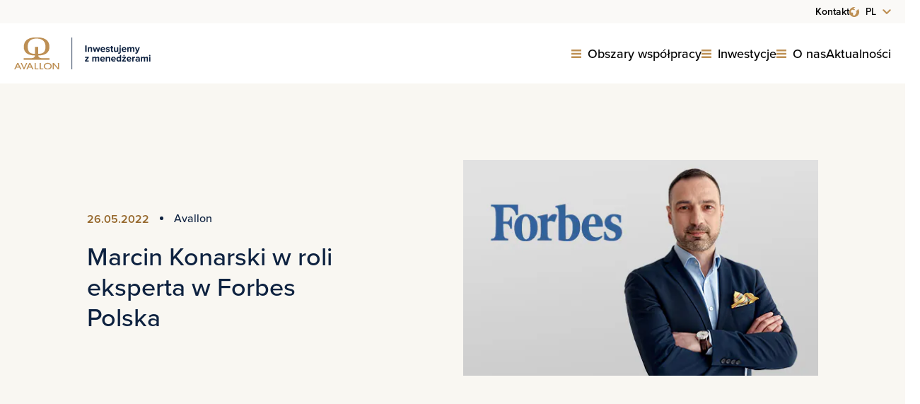

--- FILE ---
content_type: text/html; charset=UTF-8
request_url: https://avallon.pl/marcin-konarski-w-roli-eksperta-w-forbes-polska/
body_size: 23406
content:
<!DOCTYPE html><html lang="pl-PL"><head><meta charset="utf-8"><meta name="viewport" content="width=device-width, initial-scale=1, shrink-to-fit=no"><meta http-equiv="x-ua-compatible" content="ie=edge"><style type="text/css">:root{--gold:#96682c;--darkBlue:#0e2240;--beige:#f9f7f2}</style><link rel="preload" href="https://use.typekit.net/agt6ymn.css" as="style" onload="this.rel='stylesheet'"><link rel="apple-touch-icon" sizes="180x180" href="/wp-content/themes/ergotree/assets/favicon/apple-touch-icon.png"><link rel="icon" type="image/png" sizes="32x32" href="/wp-content/themes/ergotree/assets/favicon/favicon-32x32.png"><link rel="icon" type="image/png" sizes="16x16" href="/wp-content/themes/ergotree/assets/favicon/favicon-16x16.png"><link rel="manifest" href="/wp-content/themes/ergotree/assets/favicon/site.webmanifest"><link rel="mask-icon" href="/wp-content/themes/ergotree/assets/favicon/safari-pinned-tab.svg" color="#5bbad5"><meta name="msapplication-TileColor" content="#2b5797"><meta name="theme-color" content="#ffffff"><link media="all" href="https://avallon.pl/wp-content/cache/autoptimize/css/autoptimize_4dfaf2fa6675a5210ca0845e5165f2a2.css" rel="stylesheet"><title>Marcin Konarski w roli eksperta w Forbes Polska  - Avallon MBO</title><meta name="description" content="Na łamach Forbes Polska ukazał się ciekawy tekst o polskiej, prężnie r..."><meta name="robots" content="index, follow, max-snippet:-1, max-image-preview:large, max-video-preview:-1"><link rel="canonical" href="https://avallon.pl/marcin-konarski-w-roli-eksperta-w-forbes-polska/"><meta property="og:url" content="https://avallon.pl/marcin-konarski-w-roli-eksperta-w-forbes-polska/"><meta property="og:site_name" content="Avallon MBO"><meta property="og:locale" content="pl_PL"><meta property="og:type" content="article"><meta property="og:title" content="Marcin Konarski w roli eksperta w Forbes Polska  - Avallon MBO"><meta property="og:description" content="Na łamach Forbes Polska ukazał się ciekawy tekst o polskiej, prężnie r..."><meta property="og:image" content="https://avallon.pl/wp-content/uploads/2022/12/MK_Forbes_2.jpg"><meta property="og:image:secure_url" content="https://avallon.pl/wp-content/uploads/2022/12/MK_Forbes_2.jpg"><meta property="og:image:width" content="520"><meta property="og:image:height" content="308"><meta name="twitter:card" content="summary"><meta name="twitter:title" content="Marcin Konarski w roli eksperta w Forbes Polska  - Avallon MBO"><meta name="twitter:description" content="Na łamach Forbes Polska ukazał się ciekawy tekst o polskiej, prężnie r..."><meta name="twitter:image" content="https://avallon.pl/wp-content/uploads/2022/12/MK_Forbes_2.jpg"><link href='https://fonts.gstatic.com' crossorigin='anonymous' rel='preconnect' /> <script type="application/ld+json">{"@context":"https://schema.org","@type":"Organization","name":"Avallon sp. z o.o.","alternateName":"Fundusz private equity","description":"Avallon MBO","url":"https://avallon.pl","logo":"https://avallon.pl/wp-content/uploads/2022/11/cropped-Group-5-1.png","contactPoint":[{"@type":"ContactPoint","telephone":"+48 42 630 97 71","email":"avallon@avallon.pl","contactType":"customer support"}],"sameAs":["https://www.youtube.com/@avallonmbo","https://www.linkedin.com/company/avallonmboprivateequity/"]}</script> <script type="application/ld+json">{"@context":"https:\/\/schema.org","name":"Breadcrumb","@type":"BreadcrumbList","itemListElement":[{"@type":"ListItem","position":1,"item":{"@type":"WebPage","id":"https:\/\/avallon.pl\/aktualnosci\/#webpage","url":"https:\/\/avallon.pl\/aktualnosci\/","name":"Aktualno\u015bci"}},{"@type":"ListItem","position":2,"item":{"@type":"WebPage","id":"https:\/\/avallon.pl\/marcin-konarski-w-roli-eksperta-w-forbes-polska\/#webpage","url":"https:\/\/avallon.pl\/marcin-konarski-w-roli-eksperta-w-forbes-polska\/","name":"Marcin Konarski w&nbsp;roli eksperta w\u00a0Forbes Polska"}}]}</script> <style id='wp-img-auto-sizes-contain-inline-css' type='text/css'>img:is([sizes=auto i],[sizes^="auto," i]){contain-intrinsic-size:3000px 1500px}</style><style id='classic-theme-styles-inline-css' type='text/css'>/*! This file is auto-generated */
.wp-block-button__link{color:#fff;background-color:#32373c;border-radius:9999px;box-shadow:none;text-decoration:none;padding:calc(.667em + 2px) calc(1.333em + 2px);font-size:1.125em}.wp-block-file__button{background:#32373c;color:#fff;text-decoration:none}</style><style>.breadcrumb{list-style:none;margin:0;padding-inline-start:0}.breadcrumb li{margin:0;display:inline-block;position:relative}.breadcrumb li:after{content:' » ';margin-left:5px;margin-right:5px}.breadcrumb li:last-child:after{display:none}</style><style type="text/css" id="wp-custom-css">.news-content-block iframe{width:100%;height:auto;aspect-ratio:16/9}</style><style id='global-styles-inline-css' type='text/css'>:root{--wp--preset--aspect-ratio--square:1;--wp--preset--aspect-ratio--4-3:4/3;--wp--preset--aspect-ratio--3-4:3/4;--wp--preset--aspect-ratio--3-2:3/2;--wp--preset--aspect-ratio--2-3:2/3;--wp--preset--aspect-ratio--16-9:16/9;--wp--preset--aspect-ratio--9-16:9/16;--wp--preset--color--black:#000;--wp--preset--color--cyan-bluish-gray:#abb8c3;--wp--preset--color--white:#fff;--wp--preset--color--pale-pink:#f78da7;--wp--preset--color--vivid-red:#cf2e2e;--wp--preset--color--luminous-vivid-orange:#ff6900;--wp--preset--color--luminous-vivid-amber:#fcb900;--wp--preset--color--light-green-cyan:#7bdcb5;--wp--preset--color--vivid-green-cyan:#00d084;--wp--preset--color--pale-cyan-blue:#8ed1fc;--wp--preset--color--vivid-cyan-blue:#0693e3;--wp--preset--color--vivid-purple:#9b51e0;--wp--preset--gradient--vivid-cyan-blue-to-vivid-purple:linear-gradient(135deg,#0693e3 0%,#9b51e0 100%);--wp--preset--gradient--light-green-cyan-to-vivid-green-cyan:linear-gradient(135deg,#7adcb4 0%,#00d082 100%);--wp--preset--gradient--luminous-vivid-amber-to-luminous-vivid-orange:linear-gradient(135deg,#fcb900 0%,#ff6900 100%);--wp--preset--gradient--luminous-vivid-orange-to-vivid-red:linear-gradient(135deg,#ff6900 0%,#cf2e2e 100%);--wp--preset--gradient--very-light-gray-to-cyan-bluish-gray:linear-gradient(135deg,#eee 0%,#a9b8c3 100%);--wp--preset--gradient--cool-to-warm-spectrum:linear-gradient(135deg,#4aeadc 0%,#9778d1 20%,#cf2aba 40%,#ee2c82 60%,#fb6962 80%,#fef84c 100%);--wp--preset--gradient--blush-light-purple:linear-gradient(135deg,#ffceec 0%,#9896f0 100%);--wp--preset--gradient--blush-bordeaux:linear-gradient(135deg,#fecda5 0%,#fe2d2d 50%,#6b003e 100%);--wp--preset--gradient--luminous-dusk:linear-gradient(135deg,#ffcb70 0%,#c751c0 50%,#4158d0 100%);--wp--preset--gradient--pale-ocean:linear-gradient(135deg,#fff5cb 0%,#b6e3d4 50%,#33a7b5 100%);--wp--preset--gradient--electric-grass:linear-gradient(135deg,#caf880 0%,#71ce7e 100%);--wp--preset--gradient--midnight:linear-gradient(135deg,#020381 0%,#2874fc 100%);--wp--preset--font-size--small:13px;--wp--preset--font-size--medium:20px;--wp--preset--font-size--large:36px;--wp--preset--font-size--x-large:42px;--wp--preset--spacing--20:.44rem;--wp--preset--spacing--30:.67rem;--wp--preset--spacing--40:1rem;--wp--preset--spacing--50:1.5rem;--wp--preset--spacing--60:2.25rem;--wp--preset--spacing--70:3.38rem;--wp--preset--spacing--80:5.06rem;--wp--preset--shadow--natural:6px 6px 9px rgba(0,0,0,.2);--wp--preset--shadow--deep:12px 12px 50px rgba(0,0,0,.4);--wp--preset--shadow--sharp:6px 6px 0px rgba(0,0,0,.2);--wp--preset--shadow--outlined:6px 6px 0px -3px #fff,6px 6px #000;--wp--preset--shadow--crisp:6px 6px 0px #000}:where(.is-layout-flex){gap:.5em}:where(.is-layout-grid){gap:.5em}body .is-layout-flex{display:flex}.is-layout-flex{flex-wrap:wrap;align-items:center}.is-layout-flex>:is(*,div){margin:0}body .is-layout-grid{display:grid}.is-layout-grid>:is(*,div){margin:0}:where(.wp-block-columns.is-layout-flex){gap:2em}:where(.wp-block-columns.is-layout-grid){gap:2em}:where(.wp-block-post-template.is-layout-flex){gap:1.25em}:where(.wp-block-post-template.is-layout-grid){gap:1.25em}.has-black-color{color:var(--wp--preset--color--black) !important}.has-cyan-bluish-gray-color{color:var(--wp--preset--color--cyan-bluish-gray) !important}.has-white-color{color:var(--wp--preset--color--white) !important}.has-pale-pink-color{color:var(--wp--preset--color--pale-pink) !important}.has-vivid-red-color{color:var(--wp--preset--color--vivid-red) !important}.has-luminous-vivid-orange-color{color:var(--wp--preset--color--luminous-vivid-orange) !important}.has-luminous-vivid-amber-color{color:var(--wp--preset--color--luminous-vivid-amber) !important}.has-light-green-cyan-color{color:var(--wp--preset--color--light-green-cyan) !important}.has-vivid-green-cyan-color{color:var(--wp--preset--color--vivid-green-cyan) !important}.has-pale-cyan-blue-color{color:var(--wp--preset--color--pale-cyan-blue) !important}.has-vivid-cyan-blue-color{color:var(--wp--preset--color--vivid-cyan-blue) !important}.has-vivid-purple-color{color:var(--wp--preset--color--vivid-purple) !important}.has-black-background-color{background-color:var(--wp--preset--color--black) !important}.has-cyan-bluish-gray-background-color{background-color:var(--wp--preset--color--cyan-bluish-gray) !important}.has-white-background-color{background-color:var(--wp--preset--color--white) !important}.has-pale-pink-background-color{background-color:var(--wp--preset--color--pale-pink) !important}.has-vivid-red-background-color{background-color:var(--wp--preset--color--vivid-red) !important}.has-luminous-vivid-orange-background-color{background-color:var(--wp--preset--color--luminous-vivid-orange) !important}.has-luminous-vivid-amber-background-color{background-color:var(--wp--preset--color--luminous-vivid-amber) !important}.has-light-green-cyan-background-color{background-color:var(--wp--preset--color--light-green-cyan) !important}.has-vivid-green-cyan-background-color{background-color:var(--wp--preset--color--vivid-green-cyan) !important}.has-pale-cyan-blue-background-color{background-color:var(--wp--preset--color--pale-cyan-blue) !important}.has-vivid-cyan-blue-background-color{background-color:var(--wp--preset--color--vivid-cyan-blue) !important}.has-vivid-purple-background-color{background-color:var(--wp--preset--color--vivid-purple) !important}.has-black-border-color{border-color:var(--wp--preset--color--black) !important}.has-cyan-bluish-gray-border-color{border-color:var(--wp--preset--color--cyan-bluish-gray) !important}.has-white-border-color{border-color:var(--wp--preset--color--white) !important}.has-pale-pink-border-color{border-color:var(--wp--preset--color--pale-pink) !important}.has-vivid-red-border-color{border-color:var(--wp--preset--color--vivid-red) !important}.has-luminous-vivid-orange-border-color{border-color:var(--wp--preset--color--luminous-vivid-orange) !important}.has-luminous-vivid-amber-border-color{border-color:var(--wp--preset--color--luminous-vivid-amber) !important}.has-light-green-cyan-border-color{border-color:var(--wp--preset--color--light-green-cyan) !important}.has-vivid-green-cyan-border-color{border-color:var(--wp--preset--color--vivid-green-cyan) !important}.has-pale-cyan-blue-border-color{border-color:var(--wp--preset--color--pale-cyan-blue) !important}.has-vivid-cyan-blue-border-color{border-color:var(--wp--preset--color--vivid-cyan-blue) !important}.has-vivid-purple-border-color{border-color:var(--wp--preset--color--vivid-purple) !important}.has-vivid-cyan-blue-to-vivid-purple-gradient-background{background:var(--wp--preset--gradient--vivid-cyan-blue-to-vivid-purple) !important}.has-light-green-cyan-to-vivid-green-cyan-gradient-background{background:var(--wp--preset--gradient--light-green-cyan-to-vivid-green-cyan) !important}.has-luminous-vivid-amber-to-luminous-vivid-orange-gradient-background{background:var(--wp--preset--gradient--luminous-vivid-amber-to-luminous-vivid-orange) !important}.has-luminous-vivid-orange-to-vivid-red-gradient-background{background:var(--wp--preset--gradient--luminous-vivid-orange-to-vivid-red) !important}.has-very-light-gray-to-cyan-bluish-gray-gradient-background{background:var(--wp--preset--gradient--very-light-gray-to-cyan-bluish-gray) !important}.has-cool-to-warm-spectrum-gradient-background{background:var(--wp--preset--gradient--cool-to-warm-spectrum) !important}.has-blush-light-purple-gradient-background{background:var(--wp--preset--gradient--blush-light-purple) !important}.has-blush-bordeaux-gradient-background{background:var(--wp--preset--gradient--blush-bordeaux) !important}.has-luminous-dusk-gradient-background{background:var(--wp--preset--gradient--luminous-dusk) !important}.has-pale-ocean-gradient-background{background:var(--wp--preset--gradient--pale-ocean) !important}.has-electric-grass-gradient-background{background:var(--wp--preset--gradient--electric-grass) !important}.has-midnight-gradient-background{background:var(--wp--preset--gradient--midnight) !important}.has-small-font-size{font-size:var(--wp--preset--font-size--small) !important}.has-medium-font-size{font-size:var(--wp--preset--font-size--medium) !important}.has-large-font-size{font-size:var(--wp--preset--font-size--large) !important}.has-x-large-font-size{font-size:var(--wp--preset--font-size--x-large) !important}</style></head><body class="wp-singular post-template-default single single-post postid-1008 single-format-standard wp-theme-ergotree body"> <noscript><iframe src="https://www.googletagmanager.com/ns.html?id=GTM-NVGX7NR"
 height="0" width="0" style="display:none;visibility:hidden"></iframe></noscript><header id="header"><div class="top-header"><div class="my-container"><div class="wrap"> <a href="/kontakt" class="top-header-contact">Kontakt</a><div class="polylang-wrapper"><div class="lang-switch"><div class="current-lang-wrap"> <svg width="14" height="14" viewbox="0 0 14 14" fill="none" xmlns="http://www.w3.org/2000/svg"> <g clip-path="url(#clip0_670_1118)"> <path fill-rule="evenodd" clip-rule="evenodd" d="M12.3314 2.471C12.0575 3.248 11.5001 4.49225 10.6304 4.92713C10.568 4.95809 10.4967 4.96584 10.4291 4.949C9.81312 4.79588 9.18838 5.02338 8.86987 5.20538C9.00463 5.38563 9.15425 5.69888 9.29775 6.23963C9.422 6.28338 9.66438 6.21688 9.786 6.15563C9.84076 6.12824 9.90273 6.11875 9.96318 6.12848C10.0236 6.13822 10.0795 6.16669 10.1229 6.20988C10.8308 6.91775 9.91375 7.87063 9.36512 8.44113C9.26541 8.5423 9.16911 8.64677 9.07638 8.75438L9.14812 8.81825C9.28113 8.93463 9.464 9.093 9.47363 9.345C9.47888 9.51213 9.40363 9.67575 9.24788 9.8315C9.01512 10.0644 8.74587 10.2577 8.45075 10.4038C8.36675 11.3951 7.63613 11.9586 6.41638 11.9586C5.84763 11.9586 5.25 10.5044 5.25 10.2086C5.25 9.99338 5.34363 9.80525 5.42675 9.63988C5.48362 9.52788 5.54138 9.41063 5.54138 9.33363C5.52825 9.23388 5.29112 8.91188 5.04437 8.66513C4.98963 8.61033 4.9588 8.53609 4.95862 8.45863C4.95862 8.2075 4.91313 8.03863 4.82475 7.95463C4.67863 7.81638 4.3295 7.83563 3.96287 7.85663C3.81237 7.86625 3.65575 7.875 3.5 7.875C2.57687 7.875 2.33363 6.92125 2.33363 6.41638C2.33363 6.32363 2.35287 4.13175 4.02588 3.79663C4.78887 3.64438 5.30337 3.68988 5.60262 3.93488C5.7085 4.0215 5.77237 4.123 5.80475 4.2175C6.111 4.445 6.66225 4.3155 7.15138 4.20263C7.31238 4.16413 7.46987 4.12825 7.61513 4.10638C7.66937 3.61288 7.67112 3.13688 7.62037 2.9295C7.2625 3.07913 6.90725 3.07825 6.62988 2.92338C6.342 2.76413 6.16262 2.45963 6.12587 2.0685C6.04887 1.22938 7.66675 0.576626 8.77888 0.229251C8.19823 0.0767461 7.60034 -0.000304958 7 9.07045e-07C3.14038 9.07045e-07 0 3.14038 0 7C0 10.8588 3.14038 14 7 14C10.8596 14 14 10.8588 14 7C14 5.27363 13.37 3.6925 12.3314 2.471Z" fill="#BD8F53"/> </g> <defs> <clippath id="clip0_670_1118"> <rect width="14" height="14" fill="white"/> </clippath> </defs> </svg><div class="current-lang-inner"> <span></span></div></div><ul class="polylang-wrapper"><li class="lang-item lang-item-20 lang-item-pl current-lang lang-item-first"><a lang="pl-PL" hreflang="pl-PL" href="https://avallon.pl/marcin-konarski-w-roli-eksperta-w-forbes-polska/" aria-current="true">PL</a></li><li class="lang-item lang-item-23 lang-item-en no-translation"><a lang="en-GB" hreflang="en-GB" href="https://avallon.pl/en/home-english/">EN</a></li></ul></div></div></div></div></div><div class="my-container"> <a class="logo" href="/"> <noscript><img src="/wp-content/themes/ergotree/assets/img/logo.svg" alt="logo"></noscript><img class="lazyload" src='data:image/svg+xml,%3Csvg%20xmlns=%22http://www.w3.org/2000/svg%22%20viewBox=%220%200%20210%20140%22%3E%3C/svg%3E' data-src="/wp-content/themes/ergotree/assets/img/logo.svg" alt="logo"></a><div class="menu-wrap"><div class="logo-only-mobile"> <a class="logo" href="/"> <noscript><img src="/wp-content/themes/ergotree/assets/img/logoBig.svg" alt="logo"></noscript><img class="lazyload" src='data:image/svg+xml,%3Csvg%20xmlns=%22http://www.w3.org/2000/svg%22%20viewBox=%220%200%20210%20140%22%3E%3C/svg%3E' data-src="/wp-content/themes/ergotree/assets/img/logoBig.svg" alt="logo"></a></div><nav id="header-nav" class="header-nav"><ul id="header-nav-menu" class="header-nav-menu"><li id="menu-item-2725" class="menu-item menu-item-type-custom menu-item-object-custom menu-item-has-children menu-item-2725"><a href="#1">Obszary współpracy</a><ul class="sub-menu"><li id="menu-item-584" class="menu-item menu-item-type-post_type menu-item-object-page menu-item-584"><a href="https://avallon.pl/dla-menedzera/">Dla menedżera</a></li><li id="menu-item-583" class="menu-item menu-item-type-post_type menu-item-object-page menu-item-583"><a href="https://avallon.pl/dla-wlasciciela/">Dla właściciela</a></li><li id="menu-item-585" class="menu-item menu-item-type-post_type menu-item-object-page menu-item-585"><a href="https://avallon.pl/dla-doradcy/">Dla doradcy</a></li></ul></li><li id="menu-item-2727" class="menu-item menu-item-type-custom menu-item-object-custom menu-item-has-children menu-item-2727"><a href="#1">Inwestycje</a><ul class="sub-menu"><li id="menu-item-587" class="menu-item menu-item-type-post_type menu-item-object-page menu-item-587"><a href="https://avallon.pl/portfel-inwestycyjny/">Portfel inwestycyjny</a></li><li id="menu-item-588" class="menu-item menu-item-type-post_type menu-item-object-page menu-item-588"><a href="https://avallon.pl/polityka-inwestycyjna/">Polityka inwestycyjna</a></li><li id="menu-item-589" class="menu-item menu-item-type-post_type menu-item-object-page menu-item-589"><a href="https://avallon.pl/przebieg-procesu/">Przebieg procesu</a></li><li id="menu-item-7688" class="menu-item menu-item-type-custom menu-item-object-custom menu-item-7688"><a href="https://avallon.pl/wp-content/uploads/2025/06/Avallon_MBO_Fund_IV_Ujawnienie_informacji_regulacyjnych_SFDR.pdf">Ujawnienia związane ze&nbsp;zrównoważonym rozwojem</a></li></ul></li><li id="menu-item-2742" class="menu-item menu-item-type-custom menu-item-object-custom menu-item-has-children menu-item-2742"><a href="#1">O&nbsp;nas</a><ul class="sub-menu"><li id="menu-item-591" class="menu-item menu-item-type-post_type menu-item-object-page menu-item-591"><a href="https://avallon.pl/o-avallon/">O&nbsp;Avallon</a></li><li id="menu-item-593" class="menu-item menu-item-type-post_type menu-item-object-page menu-item-593"><a href="https://avallon.pl/jak-dzialamy/">Jak działamy</a></li><li id="menu-item-592" class="menu-item menu-item-type-post_type menu-item-object-page menu-item-592"><a href="https://avallon.pl/nasz-zespol/">Nasz zespół</a></li><li id="menu-item-5409" class="menu-item menu-item-type-post_type menu-item-object-page menu-item-5409"><a href="https://avallon.pl/kariera/">Kariera</a></li><li id="menu-item-594" class="menu-item menu-item-type-post_type menu-item-object-page menu-item-594"><a href="https://avallon.pl/kontakt/">Kontakt</a></li></ul></li><li id="menu-item-595" class="menu-item menu-item-type-post_type menu-item-object-page current_page_parent menu-item-595"><a href="https://avallon.pl/aktualnosci/">Aktualności</a></li></ul></nav><div class="only-mobile-lang"><li class="lang-item lang-item-20 lang-item-pl current-lang lang-item-first"><a lang="pl-PL" hreflang="pl-PL" href="https://avallon.pl/marcin-konarski-w-roli-eksperta-w-forbes-polska/" aria-current="true">PL</a></li><li class="lang-item lang-item-23 lang-item-en no-translation"><a lang="en-GB" hreflang="en-GB" href="https://avallon.pl/en/home-english/">EN</a></li></div></div><div class="btn-menu"><div class="bar"></div><div class="bar"></div><div class="bar"></div></div><div class="mobile-menu__close"> +</div></div><div class="mobile-menu__mask"></div></header><main class="single-post"><div class="single-hero"><div class="my-container"><div class="row"><div class="col-lg-6"><div class="title-wrap"><div class="wrap"> <span class="date c-gold s-16 w-700">26.05.2022</span><div class="category"><ul><li><a href="#0">Avallon </a></li></ul></div></div><h1 class="title c-darkBlue s-36 w-500"> Marcin Konarski w&nbsp;roli eksperta w Forbes Polska</h1></div></div><div class="col-lg-6"><div class="thumbnail"> <picture><source data-srcset="https://avallon.pl/wp-content/webp-express/webp-images/uploads/2022/12/MK_Forbes_2.jpg.webp 520w, https://avallon.pl/wp-content/webp-express/webp-images/uploads/2022/12/MK_Forbes_2-300x178.jpg.webp 300w" sizes="(max-width: 520px) 100vw, 520px" type="image/webp"><img width="520" height="308" src="https://avallon.pl/wp-content/uploads/2022/12/MK_Forbes_2.jpg" class="attachment-post-thumbnail size-post-thumbnail wp-post-image webpexpress-processed" alt="" decoding="async" fetchpriority="high" srcset="https://avallon.pl/wp-content/uploads/2022/12/MK_Forbes_2.jpg 520w, https://avallon.pl/wp-content/uploads/2022/12/MK_Forbes_2-300x178.jpg 300w" sizes="(max-width: 520px) 100vw, 520px"></picture><figcaption></figcaption></div></div></div></div></div><div class="single-content"><section style=" padding: 50px 0px 95px 0px;" class="news-content-block__0 news-content-block" ><div class="my-container"><div class="row row-with-sidebar select-without-sidebar"><div class="col-lg-4" data-aos="fade-right"><div class="news-content-block--contact custom-contact-"></div><div class="news-content-block--contact default-contact-"><div class="news-content-block--contact--inner"><div class="title s-18 w-400"> Kontakt dla mediów</div><p class="s-14 w-400"> <strong>Joanna Wiśniewska</strong><br> Menedżer ds.&nbsp;marketingu i&nbsp;PR<br> <a href="mailto:j.wisniewska@avallon.pl">j.wisniewska@avallon.pl</a></p></div><div class="news-content-block--contact--inner"><div class="title s-18 w-400"> Agencja PR</div><p class="s-14 w-400"> <strong>Hagen PR</strong><br> Wojciech Dziewit<br> <a href="mailto:wojtek@hagen.pl">wojtek@hagen.pl</a></p></div></div></div><div class="col-lg-8" data-aos="fade-left"><div class="s-18 w-400 paragraph"><p>Na&nbsp;łamach Forbes Polska ukazał się ciekawy tekst o&nbsp;polskiej, prężnie rozwijającej się branży mleczarskiej autorstwa Magdalena Lemańska. W&nbsp;tekście pojawił się komentarz <strong>Marcin Konarski, partnera w&nbsp;Avallon MBO</strong>, odpowiedzialnego m.in.&nbsp;za&nbsp;dotychczasowe inwestycje funduszu w&nbsp;branży mleczarskiej.</p><p>– To w&nbsp;Polsce bardzo doinwestowana branża dzięki unijnym środkom z&nbsp;lat 2010&#8209;2013. Konkurencyjność na&nbsp;tym rynku wymusiły z&nbsp;kolei rywalizacje o&nbsp;duże kontrakty. Kiedy ktoś chce obsługiwać Lidla albo&nbsp;Biedronkę, musi mieć do&nbsp;tego odpowiednie maszyny i&nbsp;skalę, inaczej nie&nbsp;będzie w&nbsp;stanie realizować tak&nbsp;dużych zleceń – <strong>mówi w&nbsp;artykule Marcin Konarski.</strong></p><p>Cały materiał i&nbsp;pełna wypowiedź Marcina Konarskiego dostępne są&nbsp;pod&nbsp;linkiem:<br /> <a href="https://lnkd.in/e6Zu_6Sn?" target="_blank" rel="noopener">https://lnkd.in/e6Zu_6Sn?</a></p></div></div></div><div class="row justify-center row-without-sidebar select-without-sidebar"><div class="col-lg-8" data-aos="fade-left"><div class="s-18 w-400 paragraph"><p>Na&nbsp;łamach Forbes Polska ukazał się ciekawy tekst o&nbsp;polskiej, prężnie rozwijającej się branży mleczarskiej autorstwa Magdalena Lemańska. W&nbsp;tekście pojawił się komentarz <strong>Marcin Konarski, partnera w&nbsp;Avallon MBO</strong>, odpowiedzialnego m.in.&nbsp;za&nbsp;dotychczasowe inwestycje funduszu w&nbsp;branży mleczarskiej.</p><p>– To w&nbsp;Polsce bardzo doinwestowana branża dzięki unijnym środkom z&nbsp;lat 2010&#8209;2013. Konkurencyjność na&nbsp;tym rynku wymusiły z&nbsp;kolei rywalizacje o&nbsp;duże kontrakty. Kiedy ktoś chce obsługiwać Lidla albo&nbsp;Biedronkę, musi mieć do&nbsp;tego odpowiednie maszyny i&nbsp;skalę, inaczej nie&nbsp;będzie w&nbsp;stanie realizować tak&nbsp;dużych zleceń – <strong>mówi w&nbsp;artykule Marcin Konarski.</strong></p><p>Cały materiał i&nbsp;pełna wypowiedź Marcina Konarskiego dostępne są&nbsp;pod&nbsp;linkiem:<br /> <a href="https://lnkd.in/e6Zu_6Sn?" target="_blank" rel="noopener">https://lnkd.in/e6Zu_6Sn?</a></p></div></div></div></div></section></div><div class="share-wrapper"><div class="label s-16 w-500 c-darkBlue"> Podoba Ci się ta aktualność?<br> Udostępnij ją!</div><div class="btns-share"><ul><li> <svg width="21" height="21" viewbox="0 0 21 21" fill="none" xmlns="http://www.w3.org/2000/svg"> <path d="M15.75 18.375H10.5C9.80381 18.375 9.13613 18.0984 8.64384 17.6062C8.15156 17.1139 7.875 16.4462 7.875 15.75V10.5C7.875 9.80381 8.15156 9.13613 8.64384 8.64384C9.13613 8.15156 9.80381 7.875 10.5 7.875H15.75C16.4462 7.875 17.1139 8.15156 17.6062 8.64384C18.0984 9.13613 18.375 9.80381 18.375 10.5V15.75C18.375 16.4462 18.0984 17.1139 17.6062 17.6062C17.1139 18.0984 16.4462 18.375 15.75 18.375ZM10.5 9.625C10.2679 9.625 10.0454 9.71719 9.88128 9.88128C9.71719 10.0454 9.625 10.2679 9.625 10.5V15.75C9.625 15.9821 9.71719 16.2046 9.88128 16.3687C10.0454 16.5328 10.2679 16.625 10.5 16.625H15.75C15.9821 16.625 16.2046 16.5328 16.3687 16.3687C16.5328 16.2046 16.625 15.9821 16.625 15.75V10.5C16.625 10.2679 16.5328 10.0454 16.3687 9.88128C16.2046 9.71719 15.9821 9.625 15.75 9.625H10.5Z" fill="#BD8F53"/> <path d="M8.51375 13.125H4.96125C4.34235 13.1227 3.74945 12.8758 3.31182 12.4382C2.87419 12.0005 2.62731 11.4077 2.625 10.7887V4.96125C2.62731 4.34235 2.87419 3.74945 3.31182 3.31182C3.74945 2.87419 4.34235 2.62731 4.96125 2.625H10.7887C11.4077 2.62731 12.0005 2.87419 12.4382 3.31182C12.8758 3.74945 13.1227 4.34235 13.125 4.96125V8.225H11.375V4.96125C11.375 4.80577 11.3132 4.65665 11.2033 4.54671C11.0933 4.43677 10.9442 4.375 10.7887 4.375H4.96125C4.80577 4.375 4.65665 4.43677 4.54671 4.54671C4.43677 4.65665 4.375 4.80577 4.375 4.96125V10.7887C4.375 10.9442 4.43677 11.0933 4.54671 11.2033C4.65665 11.3132 4.80577 11.375 4.96125 11.375H8.51375V13.125Z" fill="#BD8F53"/> </svg><div class="fbtn share w-700 c-gold" onclick="copyToClipboard()"> KOPIUJ LINK</div></li><li> <script src="https://platform.linkedin.com/in.js" type="text/javascript">lang:en_US</script> <script type="IN/Share" data-url="https://avallon.pl/marcin-konarski-w-roli-eksperta-w-forbes-polska/"></script> </li></ul></div></div><div class="latest-post"><div class="my-container"><div class="title c-darkBlue s-35 w-500"> Zobacz poprzednie aktualności</div><div class="splide splide_slider"><div class="splide__track"><ul class="splide__list offer-block--wrapper"><li class="single-post-wrapper splide__slide" data-aos="fade-in"> <a href="https://avallon.pl/dobre-dane-trudna-rzeczywistosc-rok-selekcji-dla-firm-w-polsce/"><div class="thumbnail"> <picture><source data-srcset="https://avallon.pl/wp-content/webp-express/webp-images/uploads/2026/01/mateusz-kacprzak-dla-handlu.png.webp 1040w, https://avallon.pl/wp-content/webp-express/webp-images/uploads/2026/01/mateusz-kacprzak-dla-handlu-300x178.png.webp 300w, https://avallon.pl/wp-content/webp-express/webp-images/uploads/2026/01/mateusz-kacprzak-dla-handlu-1024x607.png.webp 1024w, https://avallon.pl/wp-content/webp-express/webp-images/uploads/2026/01/mateusz-kacprzak-dla-handlu-768x455.png.webp 768w" sizes="(max-width: 1040px) 100vw, 1040px" type="image/webp"><noscript><img width="1040" height="616" src="https://avallon.pl/wp-content/uploads/2026/01/mateusz-kacprzak-dla-handlu.png" class="attachment-8148 size-8148 wp-post-image webpexpress-processed" alt="Mężczyzna w garniturze, logo dlahandlu.pl na ścianie." decoding="async" srcset="https://avallon.pl/wp-content/uploads/2026/01/mateusz-kacprzak-dla-handlu.png 1040w, https://avallon.pl/wp-content/uploads/2026/01/mateusz-kacprzak-dla-handlu-300x178.png 300w, https://avallon.pl/wp-content/uploads/2026/01/mateusz-kacprzak-dla-handlu-1024x607.png 1024w, https://avallon.pl/wp-content/uploads/2026/01/mateusz-kacprzak-dla-handlu-768x455.png 768w" sizes="(max-width: 1040px) 100vw, 1040px"></noscript><img width="1040" height="616" src='data:image/svg+xml,%3Csvg%20xmlns=%22http://www.w3.org/2000/svg%22%20viewBox=%220%200%201040%20616%22%3E%3C/svg%3E' data-src="https://avallon.pl/wp-content/uploads/2026/01/mateusz-kacprzak-dla-handlu.png" class="lazyload attachment-8148 size-8148 wp-post-image webpexpress-processed" alt="Mężczyzna w garniturze, logo dlahandlu.pl na ścianie." decoding="async" data-srcset="https://avallon.pl/wp-content/uploads/2026/01/mateusz-kacprzak-dla-handlu.png 1040w, https://avallon.pl/wp-content/uploads/2026/01/mateusz-kacprzak-dla-handlu-300x178.png 300w, https://avallon.pl/wp-content/uploads/2026/01/mateusz-kacprzak-dla-handlu-1024x607.png 1024w, https://avallon.pl/wp-content/uploads/2026/01/mateusz-kacprzak-dla-handlu-768x455.png 768w" data-sizes="(max-width: 1040px) 100vw, 1040px"></picture><div class="overlay"> <svg width="44" height="44" viewbox="0 0 44 44" fill="none" xmlns="http://www.w3.org/2000/svg"> <path fill-rule="evenodd" clip-rule="evenodd" d="M22 41.25C27.1054 41.25 32.0017 39.2219 35.6118 35.6118C39.2219 32.0017 41.25 27.1054 41.25 22C41.25 16.8946 39.2219 11.9983 35.6118 8.3882C32.0017 4.77812 27.1054 2.75 22 2.75C16.8946 2.75 11.9983 4.77812 8.38819 8.3882C4.77812 11.9983 2.75 16.8946 2.75 22C2.75 27.1054 4.77812 32.0017 8.38819 35.6118C11.9983 39.2219 16.8946 41.25 22 41.25V41.25ZM22 2.85305e-06C27.8348 2.598e-06 33.4306 2.31785 37.5564 6.44365C41.6822 10.5695 44 16.1652 44 22C44 27.8348 41.6822 33.4305 37.5564 37.5563C33.4306 41.6821 27.8348 44 22 44C16.1652 44 10.5695 41.6821 6.44365 37.5563C2.31785 33.4305 -7.06605e-07 27.8348 -9.6165e-07 22C-1.2167e-06 16.1652 2.31785 10.5695 6.44365 6.44365C10.5695 2.31785 16.1652 3.10809e-06 22 2.85305e-06V2.85305e-06ZM14.1515 27.9015C13.8933 28.1597 13.7483 28.5099 13.7483 28.875C13.7483 29.2401 13.8933 29.5903 14.1515 29.8485C14.4097 30.1067 14.7599 30.2517 15.125 30.2517C15.4901 30.2517 15.8403 30.1067 16.0985 29.8485L27.3625 18.5818L27.3625 26.1938C27.3625 26.5584 27.5074 26.9082 27.7652 27.166C28.0231 27.4239 28.3728 27.5688 28.7375 27.5688C29.1022 27.5688 29.4519 27.4239 29.7098 27.166C29.9676 26.9082 30.1125 26.5584 30.1125 26.1938L30.1125 15.2625C30.1125 14.8978 29.9676 14.5481 29.7098 14.2902C29.4519 14.0324 29.1022 13.8875 28.7375 13.8875L17.8062 13.8875C17.4416 13.8875 17.0918 14.0324 16.834 14.2902C16.5761 14.5481 16.4312 14.8978 16.4312 15.2625C16.4312 15.6272 16.5761 15.9769 16.834 16.2348C17.0918 16.4926 17.4416 16.6375 17.8063 16.6375L25.4183 16.6375L14.1515 27.9015Z" fill="white"/> </svg></div></div><div class="inner"><div class="category"><ul><li><span>Avallon </span></li></ul></div><div class="text"><div class="title c-darkBlue w-500 s-22"> Dobre dane, trudna rzeczywistość. Rok selekcji dla firm w&nbsp;Polsce</div><div class="excerpt"><p>Rok 2025 przyniósł polskim firmom dobre dane makro – ale&nbsp;w&nbsp;praktyce ok&#8230;</p></div></div> <span class="date c-gold s-16 w-700">13.01.2026</span></div> </a></li><li class="single-post-wrapper splide__slide" data-aos="fade-in"> <a href="https://avallon.pl/ekspert-avallon-mbo-w-rzeczpospolitej-prawdziwa-transformacja-handlu-zacznie-sie-gdy-ai-trafi-do-codziennej-operacyjnosci/"><div class="thumbnail"> <picture><source data-srcset="https://avallon.pl/wp-content/webp-express/webp-images/uploads/2025/12/krzysztof-kuzbik-rzeczpospolita.png.webp 1040w, https://avallon.pl/wp-content/webp-express/webp-images/uploads/2025/12/krzysztof-kuzbik-rzeczpospolita-300x178.png.webp 300w, https://avallon.pl/wp-content/webp-express/webp-images/uploads/2025/12/krzysztof-kuzbik-rzeczpospolita-1024x607.png.webp 1024w, https://avallon.pl/wp-content/webp-express/webp-images/uploads/2025/12/krzysztof-kuzbik-rzeczpospolita-768x455.png.webp 768w" sizes="(max-width: 1040px) 100vw, 1040px" type="image/webp"><noscript><img width="1040" height="616" src="https://avallon.pl/wp-content/uploads/2025/12/krzysztof-kuzbik-rzeczpospolita.png" class="attachment-8134 size-8134 wp-post-image webpexpress-processed" alt="Mężczyzna w garniturze obok logo Rzeczpospolita" decoding="async" srcset="https://avallon.pl/wp-content/uploads/2025/12/krzysztof-kuzbik-rzeczpospolita.png 1040w, https://avallon.pl/wp-content/uploads/2025/12/krzysztof-kuzbik-rzeczpospolita-300x178.png 300w, https://avallon.pl/wp-content/uploads/2025/12/krzysztof-kuzbik-rzeczpospolita-1024x607.png 1024w, https://avallon.pl/wp-content/uploads/2025/12/krzysztof-kuzbik-rzeczpospolita-768x455.png 768w" sizes="(max-width: 1040px) 100vw, 1040px"></noscript><img width="1040" height="616" src='data:image/svg+xml,%3Csvg%20xmlns=%22http://www.w3.org/2000/svg%22%20viewBox=%220%200%201040%20616%22%3E%3C/svg%3E' data-src="https://avallon.pl/wp-content/uploads/2025/12/krzysztof-kuzbik-rzeczpospolita.png" class="lazyload attachment-8134 size-8134 wp-post-image webpexpress-processed" alt="Mężczyzna w garniturze obok logo Rzeczpospolita" decoding="async" data-srcset="https://avallon.pl/wp-content/uploads/2025/12/krzysztof-kuzbik-rzeczpospolita.png 1040w, https://avallon.pl/wp-content/uploads/2025/12/krzysztof-kuzbik-rzeczpospolita-300x178.png 300w, https://avallon.pl/wp-content/uploads/2025/12/krzysztof-kuzbik-rzeczpospolita-1024x607.png 1024w, https://avallon.pl/wp-content/uploads/2025/12/krzysztof-kuzbik-rzeczpospolita-768x455.png 768w" data-sizes="(max-width: 1040px) 100vw, 1040px"></picture><div class="overlay"> <svg width="44" height="44" viewbox="0 0 44 44" fill="none" xmlns="http://www.w3.org/2000/svg"> <path fill-rule="evenodd" clip-rule="evenodd" d="M22 41.25C27.1054 41.25 32.0017 39.2219 35.6118 35.6118C39.2219 32.0017 41.25 27.1054 41.25 22C41.25 16.8946 39.2219 11.9983 35.6118 8.3882C32.0017 4.77812 27.1054 2.75 22 2.75C16.8946 2.75 11.9983 4.77812 8.38819 8.3882C4.77812 11.9983 2.75 16.8946 2.75 22C2.75 27.1054 4.77812 32.0017 8.38819 35.6118C11.9983 39.2219 16.8946 41.25 22 41.25V41.25ZM22 2.85305e-06C27.8348 2.598e-06 33.4306 2.31785 37.5564 6.44365C41.6822 10.5695 44 16.1652 44 22C44 27.8348 41.6822 33.4305 37.5564 37.5563C33.4306 41.6821 27.8348 44 22 44C16.1652 44 10.5695 41.6821 6.44365 37.5563C2.31785 33.4305 -7.06605e-07 27.8348 -9.6165e-07 22C-1.2167e-06 16.1652 2.31785 10.5695 6.44365 6.44365C10.5695 2.31785 16.1652 3.10809e-06 22 2.85305e-06V2.85305e-06ZM14.1515 27.9015C13.8933 28.1597 13.7483 28.5099 13.7483 28.875C13.7483 29.2401 13.8933 29.5903 14.1515 29.8485C14.4097 30.1067 14.7599 30.2517 15.125 30.2517C15.4901 30.2517 15.8403 30.1067 16.0985 29.8485L27.3625 18.5818L27.3625 26.1938C27.3625 26.5584 27.5074 26.9082 27.7652 27.166C28.0231 27.4239 28.3728 27.5688 28.7375 27.5688C29.1022 27.5688 29.4519 27.4239 29.7098 27.166C29.9676 26.9082 30.1125 26.5584 30.1125 26.1938L30.1125 15.2625C30.1125 14.8978 29.9676 14.5481 29.7098 14.2902C29.4519 14.0324 29.1022 13.8875 28.7375 13.8875L17.8062 13.8875C17.4416 13.8875 17.0918 14.0324 16.834 14.2902C16.5761 14.5481 16.4312 14.8978 16.4312 15.2625C16.4312 15.6272 16.5761 15.9769 16.834 16.2348C17.0918 16.4926 17.4416 16.6375 17.8063 16.6375L25.4183 16.6375L14.1515 27.9015Z" fill="white"/> </svg></div></div><div class="inner"><div class="category"><ul><li><span>Avallon </span></li></ul></div><div class="text"><div class="title c-darkBlue w-500 s-22"> Ekspert Avallon MBO w Rzeczpospolitej: prawdziwa transformacja handlu zacznie się, gdy&nbsp;AI trafi do&nbsp;codziennej operacyjności</div><div class="excerpt"><p>Artykuł opublikowany w&nbsp;dzienniku Rzeczpospolita omawia transformację p&#8230;</p></div></div> <span class="date c-gold s-16 w-700">4.12.2025</span></div> </a></li><li class="single-post-wrapper splide__slide" data-aos="fade-in"> <a href="https://avallon.pl/black-friday-jako-test-dojrzalosci-polskiego-e-commerce-komentarz-krzysztofa-kuzbika-dla-ooh-magazine/"><div class="thumbnail"> <picture><source data-srcset="https://avallon.pl/wp-content/webp-express/webp-images/uploads/2025/11/krzysztof-kuzbik-ooh-magazine.png.webp 1040w, https://avallon.pl/wp-content/webp-express/webp-images/uploads/2025/11/krzysztof-kuzbik-ooh-magazine-300x178.png.webp 300w, https://avallon.pl/wp-content/webp-express/webp-images/uploads/2025/11/krzysztof-kuzbik-ooh-magazine-1024x607.png.webp 1024w, https://avallon.pl/wp-content/webp-express/webp-images/uploads/2025/11/krzysztof-kuzbik-ooh-magazine-768x455.png.webp 768w" sizes="(max-width: 1040px) 100vw, 1040px" type="image/webp"><noscript><img width="1040" height="616" src="https://avallon.pl/wp-content/uploads/2025/11/krzysztof-kuzbik-ooh-magazine.png" class="attachment-8117 size-8117 wp-post-image webpexpress-processed" alt="Mężczyzna w garniturze, logo czasopisma OOH" decoding="async" srcset="https://avallon.pl/wp-content/uploads/2025/11/krzysztof-kuzbik-ooh-magazine.png 1040w, https://avallon.pl/wp-content/uploads/2025/11/krzysztof-kuzbik-ooh-magazine-300x178.png 300w, https://avallon.pl/wp-content/uploads/2025/11/krzysztof-kuzbik-ooh-magazine-1024x607.png 1024w, https://avallon.pl/wp-content/uploads/2025/11/krzysztof-kuzbik-ooh-magazine-768x455.png 768w" sizes="(max-width: 1040px) 100vw, 1040px"></noscript><img width="1040" height="616" src='data:image/svg+xml,%3Csvg%20xmlns=%22http://www.w3.org/2000/svg%22%20viewBox=%220%200%201040%20616%22%3E%3C/svg%3E' data-src="https://avallon.pl/wp-content/uploads/2025/11/krzysztof-kuzbik-ooh-magazine.png" class="lazyload attachment-8117 size-8117 wp-post-image webpexpress-processed" alt="Mężczyzna w garniturze, logo czasopisma OOH" decoding="async" data-srcset="https://avallon.pl/wp-content/uploads/2025/11/krzysztof-kuzbik-ooh-magazine.png 1040w, https://avallon.pl/wp-content/uploads/2025/11/krzysztof-kuzbik-ooh-magazine-300x178.png 300w, https://avallon.pl/wp-content/uploads/2025/11/krzysztof-kuzbik-ooh-magazine-1024x607.png 1024w, https://avallon.pl/wp-content/uploads/2025/11/krzysztof-kuzbik-ooh-magazine-768x455.png 768w" data-sizes="(max-width: 1040px) 100vw, 1040px"></picture><div class="overlay"> <svg width="44" height="44" viewbox="0 0 44 44" fill="none" xmlns="http://www.w3.org/2000/svg"> <path fill-rule="evenodd" clip-rule="evenodd" d="M22 41.25C27.1054 41.25 32.0017 39.2219 35.6118 35.6118C39.2219 32.0017 41.25 27.1054 41.25 22C41.25 16.8946 39.2219 11.9983 35.6118 8.3882C32.0017 4.77812 27.1054 2.75 22 2.75C16.8946 2.75 11.9983 4.77812 8.38819 8.3882C4.77812 11.9983 2.75 16.8946 2.75 22C2.75 27.1054 4.77812 32.0017 8.38819 35.6118C11.9983 39.2219 16.8946 41.25 22 41.25V41.25ZM22 2.85305e-06C27.8348 2.598e-06 33.4306 2.31785 37.5564 6.44365C41.6822 10.5695 44 16.1652 44 22C44 27.8348 41.6822 33.4305 37.5564 37.5563C33.4306 41.6821 27.8348 44 22 44C16.1652 44 10.5695 41.6821 6.44365 37.5563C2.31785 33.4305 -7.06605e-07 27.8348 -9.6165e-07 22C-1.2167e-06 16.1652 2.31785 10.5695 6.44365 6.44365C10.5695 2.31785 16.1652 3.10809e-06 22 2.85305e-06V2.85305e-06ZM14.1515 27.9015C13.8933 28.1597 13.7483 28.5099 13.7483 28.875C13.7483 29.2401 13.8933 29.5903 14.1515 29.8485C14.4097 30.1067 14.7599 30.2517 15.125 30.2517C15.4901 30.2517 15.8403 30.1067 16.0985 29.8485L27.3625 18.5818L27.3625 26.1938C27.3625 26.5584 27.5074 26.9082 27.7652 27.166C28.0231 27.4239 28.3728 27.5688 28.7375 27.5688C29.1022 27.5688 29.4519 27.4239 29.7098 27.166C29.9676 26.9082 30.1125 26.5584 30.1125 26.1938L30.1125 15.2625C30.1125 14.8978 29.9676 14.5481 29.7098 14.2902C29.4519 14.0324 29.1022 13.8875 28.7375 13.8875L17.8062 13.8875C17.4416 13.8875 17.0918 14.0324 16.834 14.2902C16.5761 14.5481 16.4312 14.8978 16.4312 15.2625C16.4312 15.6272 16.5761 15.9769 16.834 16.2348C17.0918 16.4926 17.4416 16.6375 17.8063 16.6375L25.4183 16.6375L14.1515 27.9015Z" fill="white"/> </svg></div></div><div class="inner"><div class="category"><ul><li><span>Avallon </span></li></ul></div><div class="text"><div class="title c-darkBlue w-500 s-22"> Black Friday jako test dojrzałości polskiego e-commerce – komentarz Krzysztofa Kuźbika dla OOH Magazine</div><div class="excerpt"><p>Partner w&nbsp;Avallon MBO, Krzysztof Kuźbik, w&nbsp;komentarzu opublikowanym na&#8230;</p></div></div> <span class="date c-gold s-16 w-700">27.11.2025</span></div> </a></li><li class="single-post-wrapper splide__slide" data-aos="fade-in"> <a href="https://avallon.pl/ma-w-2025-avallon-na-panelu-eksperckim-ey-polska/"><div class="thumbnail"> <picture><source data-srcset="https://avallon.pl/wp-content/webp-express/webp-images/uploads/2025/11/ma-forum.png.webp 1040w, https://avallon.pl/wp-content/webp-express/webp-images/uploads/2025/11/ma-forum-300x178.png.webp 300w, https://avallon.pl/wp-content/webp-express/webp-images/uploads/2025/11/ma-forum-1024x607.png.webp 1024w, https://avallon.pl/wp-content/webp-express/webp-images/uploads/2025/11/ma-forum-768x455.png.webp 768w" sizes="(max-width: 1040px) 100vw, 1040px" type="image/webp"><noscript><img width="1040" height="616" src="https://avallon.pl/wp-content/uploads/2025/11/ma-forum.png" class="attachment-8100 size-8100 wp-post-image webpexpress-processed" alt="Panel dyskusyjny: Jak znaleźć kupca na biznes?" decoding="async" srcset="https://avallon.pl/wp-content/uploads/2025/11/ma-forum.png 1040w, https://avallon.pl/wp-content/uploads/2025/11/ma-forum-300x178.png 300w, https://avallon.pl/wp-content/uploads/2025/11/ma-forum-1024x607.png 1024w, https://avallon.pl/wp-content/uploads/2025/11/ma-forum-768x455.png 768w" sizes="(max-width: 1040px) 100vw, 1040px"></noscript><img width="1040" height="616" src='data:image/svg+xml,%3Csvg%20xmlns=%22http://www.w3.org/2000/svg%22%20viewBox=%220%200%201040%20616%22%3E%3C/svg%3E' data-src="https://avallon.pl/wp-content/uploads/2025/11/ma-forum.png" class="lazyload attachment-8100 size-8100 wp-post-image webpexpress-processed" alt="Panel dyskusyjny: Jak znaleźć kupca na biznes?" decoding="async" data-srcset="https://avallon.pl/wp-content/uploads/2025/11/ma-forum.png 1040w, https://avallon.pl/wp-content/uploads/2025/11/ma-forum-300x178.png 300w, https://avallon.pl/wp-content/uploads/2025/11/ma-forum-1024x607.png 1024w, https://avallon.pl/wp-content/uploads/2025/11/ma-forum-768x455.png 768w" data-sizes="(max-width: 1040px) 100vw, 1040px"></picture><div class="overlay"> <svg width="44" height="44" viewbox="0 0 44 44" fill="none" xmlns="http://www.w3.org/2000/svg"> <path fill-rule="evenodd" clip-rule="evenodd" d="M22 41.25C27.1054 41.25 32.0017 39.2219 35.6118 35.6118C39.2219 32.0017 41.25 27.1054 41.25 22C41.25 16.8946 39.2219 11.9983 35.6118 8.3882C32.0017 4.77812 27.1054 2.75 22 2.75C16.8946 2.75 11.9983 4.77812 8.38819 8.3882C4.77812 11.9983 2.75 16.8946 2.75 22C2.75 27.1054 4.77812 32.0017 8.38819 35.6118C11.9983 39.2219 16.8946 41.25 22 41.25V41.25ZM22 2.85305e-06C27.8348 2.598e-06 33.4306 2.31785 37.5564 6.44365C41.6822 10.5695 44 16.1652 44 22C44 27.8348 41.6822 33.4305 37.5564 37.5563C33.4306 41.6821 27.8348 44 22 44C16.1652 44 10.5695 41.6821 6.44365 37.5563C2.31785 33.4305 -7.06605e-07 27.8348 -9.6165e-07 22C-1.2167e-06 16.1652 2.31785 10.5695 6.44365 6.44365C10.5695 2.31785 16.1652 3.10809e-06 22 2.85305e-06V2.85305e-06ZM14.1515 27.9015C13.8933 28.1597 13.7483 28.5099 13.7483 28.875C13.7483 29.2401 13.8933 29.5903 14.1515 29.8485C14.4097 30.1067 14.7599 30.2517 15.125 30.2517C15.4901 30.2517 15.8403 30.1067 16.0985 29.8485L27.3625 18.5818L27.3625 26.1938C27.3625 26.5584 27.5074 26.9082 27.7652 27.166C28.0231 27.4239 28.3728 27.5688 28.7375 27.5688C29.1022 27.5688 29.4519 27.4239 29.7098 27.166C29.9676 26.9082 30.1125 26.5584 30.1125 26.1938L30.1125 15.2625C30.1125 14.8978 29.9676 14.5481 29.7098 14.2902C29.4519 14.0324 29.1022 13.8875 28.7375 13.8875L17.8062 13.8875C17.4416 13.8875 17.0918 14.0324 16.834 14.2902C16.5761 14.5481 16.4312 14.8978 16.4312 15.2625C16.4312 15.6272 16.5761 15.9769 16.834 16.2348C17.0918 16.4926 17.4416 16.6375 17.8063 16.6375L25.4183 16.6375L14.1515 27.9015Z" fill="white"/> </svg></div></div><div class="inner"><div class="category"><ul><li><span>Avallon </span></li></ul></div><div class="text"><div class="title c-darkBlue w-500 s-22"> M&amp;A w&nbsp;2025 – Avallon na&nbsp;panelu eksperckim EY Polska </div><div class="excerpt"><p>Agnieszka Pakulska, partnerka w&nbsp;Avallon MBO wystąpiła jako ekspertka w&#8230;</p></div></div> <span class="date c-gold s-16 w-700">6.11.2025</span></div> </a></li><li class="single-post-wrapper splide__slide" data-aos="fade-in"> <a href="https://avallon.pl/kolejny-krok-w-ekspansji-sportofino-nowy-sklep-w-westfield-mokotow/"><div class="thumbnail"> <picture><source data-srcset="https://avallon.pl/wp-content/webp-express/webp-images/uploads/2025/10/sportofino-nowy-sklep-1-1.png.webp 1040w, https://avallon.pl/wp-content/webp-express/webp-images/uploads/2025/10/sportofino-nowy-sklep-1-1-300x178.png.webp 300w, https://avallon.pl/wp-content/webp-express/webp-images/uploads/2025/10/sportofino-nowy-sklep-1-1-1024x607.png.webp 1024w, https://avallon.pl/wp-content/webp-express/webp-images/uploads/2025/10/sportofino-nowy-sklep-1-1-768x455.png.webp 768w" sizes="(max-width: 1040px) 100vw, 1040px" type="image/webp"><noscript><img width="1040" height="616" src="https://avallon.pl/wp-content/uploads/2025/10/sportofino-nowy-sklep-1-1.png" class="attachment-8068 size-8068 wp-post-image webpexpress-processed" alt="Wnętrze sklepu z odzieżą na wystawie" decoding="async" srcset="https://avallon.pl/wp-content/uploads/2025/10/sportofino-nowy-sklep-1-1.png 1040w, https://avallon.pl/wp-content/uploads/2025/10/sportofino-nowy-sklep-1-1-300x178.png 300w, https://avallon.pl/wp-content/uploads/2025/10/sportofino-nowy-sklep-1-1-1024x607.png 1024w, https://avallon.pl/wp-content/uploads/2025/10/sportofino-nowy-sklep-1-1-768x455.png 768w" sizes="(max-width: 1040px) 100vw, 1040px"></noscript><img width="1040" height="616" src='data:image/svg+xml,%3Csvg%20xmlns=%22http://www.w3.org/2000/svg%22%20viewBox=%220%200%201040%20616%22%3E%3C/svg%3E' data-src="https://avallon.pl/wp-content/uploads/2025/10/sportofino-nowy-sklep-1-1.png" class="lazyload attachment-8068 size-8068 wp-post-image webpexpress-processed" alt="Wnętrze sklepu z odzieżą na wystawie" decoding="async" data-srcset="https://avallon.pl/wp-content/uploads/2025/10/sportofino-nowy-sklep-1-1.png 1040w, https://avallon.pl/wp-content/uploads/2025/10/sportofino-nowy-sklep-1-1-300x178.png 300w, https://avallon.pl/wp-content/uploads/2025/10/sportofino-nowy-sklep-1-1-1024x607.png 1024w, https://avallon.pl/wp-content/uploads/2025/10/sportofino-nowy-sklep-1-1-768x455.png 768w" data-sizes="(max-width: 1040px) 100vw, 1040px"></picture><div class="overlay"> <svg width="44" height="44" viewbox="0 0 44 44" fill="none" xmlns="http://www.w3.org/2000/svg"> <path fill-rule="evenodd" clip-rule="evenodd" d="M22 41.25C27.1054 41.25 32.0017 39.2219 35.6118 35.6118C39.2219 32.0017 41.25 27.1054 41.25 22C41.25 16.8946 39.2219 11.9983 35.6118 8.3882C32.0017 4.77812 27.1054 2.75 22 2.75C16.8946 2.75 11.9983 4.77812 8.38819 8.3882C4.77812 11.9983 2.75 16.8946 2.75 22C2.75 27.1054 4.77812 32.0017 8.38819 35.6118C11.9983 39.2219 16.8946 41.25 22 41.25V41.25ZM22 2.85305e-06C27.8348 2.598e-06 33.4306 2.31785 37.5564 6.44365C41.6822 10.5695 44 16.1652 44 22C44 27.8348 41.6822 33.4305 37.5564 37.5563C33.4306 41.6821 27.8348 44 22 44C16.1652 44 10.5695 41.6821 6.44365 37.5563C2.31785 33.4305 -7.06605e-07 27.8348 -9.6165e-07 22C-1.2167e-06 16.1652 2.31785 10.5695 6.44365 6.44365C10.5695 2.31785 16.1652 3.10809e-06 22 2.85305e-06V2.85305e-06ZM14.1515 27.9015C13.8933 28.1597 13.7483 28.5099 13.7483 28.875C13.7483 29.2401 13.8933 29.5903 14.1515 29.8485C14.4097 30.1067 14.7599 30.2517 15.125 30.2517C15.4901 30.2517 15.8403 30.1067 16.0985 29.8485L27.3625 18.5818L27.3625 26.1938C27.3625 26.5584 27.5074 26.9082 27.7652 27.166C28.0231 27.4239 28.3728 27.5688 28.7375 27.5688C29.1022 27.5688 29.4519 27.4239 29.7098 27.166C29.9676 26.9082 30.1125 26.5584 30.1125 26.1938L30.1125 15.2625C30.1125 14.8978 29.9676 14.5481 29.7098 14.2902C29.4519 14.0324 29.1022 13.8875 28.7375 13.8875L17.8062 13.8875C17.4416 13.8875 17.0918 14.0324 16.834 14.2902C16.5761 14.5481 16.4312 14.8978 16.4312 15.2625C16.4312 15.6272 16.5761 15.9769 16.834 16.2348C17.0918 16.4926 17.4416 16.6375 17.8063 16.6375L25.4183 16.6375L14.1515 27.9015Z" fill="white"/> </svg></div></div><div class="inner"><div class="category"><ul><li><span>Spółki portfelowe </span></li></ul></div><div class="text"><div class="title c-darkBlue w-500 s-22"> Kolejny krok w&nbsp;ekspansji S’portofino – nowy sklep w&nbsp;Westfield Mokotów</div><div class="excerpt"><p>Z&nbsp;przyjemnością informujemy, że&nbsp;nasza spółka portfelowa SAT Sp. z&nbsp;o.o&#8230;.</p></div></div> <span class="date c-gold s-16 w-700">30.10.2025</span></div> </a></li></ul></div><div class="arrow-wrapper"><div class="splide__arrows"> <button class="splide__arrow splide__arrow--prev"> <svg width="10" height="16" viewbox="0 0 10 16" fill="none" xmlns="http://www.w3.org/2000/svg"> <path d="M8.74 15.0294L10 13.8093L3.34 7.70855L10 1.60783L8.74 0.387689L0.640001 7.70855L8.74 15.0294Z" fill="#BD8F53"/> </svg> </button> <button class="splide__arrow splide__arrow--next"> <svg width="10" height="16" viewbox="0 0 10 16" fill="none" xmlns="http://www.w3.org/2000/svg"> <path d="M1.26 0.483643L0 1.70379L6.66 7.80451L0 13.9052L1.26 15.1254L9.36 7.80451L1.26 0.483643Z" fill="#BD8F53"/> </svg> </button></div></div></div></div></div></main><footer id="footer"><div class="my-container"><div class="footer-wrapper"><div class="logo"> <svg width="232" height="54" viewbox="0 0 232 54" fill="none" xmlns="http://www.w3.org/2000/svg"> <g clip-path="url(#clip0_1078_1553)"> <path d="M56.9859 42.9722C57.897 42.9722 58.7656 43.0982 59.5523 43.4126C60.3389 43.6707 61.0754 44.0595 61.7344 44.5864C62.4314 45.1073 62.9113 45.7253 63.2575 46.4148C63.6068 47.0708 63.7799 47.8103 63.7799 48.5969C63.7799 49.379 63.6068 50.076 63.3456 50.7335C63.0404 51.388 62.6061 51.9514 62.0397 52.4723C61.3472 53.0812 60.553 53.5641 59.6813 53.8648C58.8568 54.1716 57.9456 54.3082 56.9859 54.3082H56.9343C55.9366 54.3082 55.0224 54.1716 54.1477 53.8223C53.3201 53.5171 52.5805 53.0812 51.885 52.4328C51.3141 51.9514 50.8782 51.3394 50.6186 50.6865C50.3589 50.0304 50.2207 49.3319 50.2207 48.5969C50.2207 47.8103 50.4044 47.1163 50.7097 46.4147C51.0544 45.7253 51.5813 45.1073 52.2784 44.5864C52.8858 44.0595 53.6284 43.6707 54.4104 43.4125C55.1986 43.0982 56.0672 42.9722 56.9343 42.9722H56.9859L56.9859 42.9722ZM56.9859 52.735C58.3313 52.735 59.4672 52.3417 60.3844 51.5551C61.3472 50.7761 61.777 49.7677 61.777 48.5499C61.777 48.07 61.6858 47.5901 61.4702 47.1163C61.2075 46.679 60.9023 46.2401 60.4755 45.8499C59.9926 45.411 59.4247 45.1073 58.8568 44.8916C58.2903 44.6669 57.6783 44.5864 56.9859 44.5864H56.9343C56.3299 44.5864 55.7224 44.6669 55.1499 44.8446C54.5881 45.0617 54.0627 45.3229 53.6283 45.7253C53.191 46.1141 52.8463 46.5484 52.5805 47.0237C52.3148 47.5491 52.1903 48.07 52.1903 48.5969C52.1903 49.1618 52.3148 49.7252 52.5411 50.2036C52.7552 50.7335 53.1044 51.1663 53.5342 51.511C53.9761 51.9089 54.5015 52.2096 55.1135 52.4328C55.7224 52.6469 56.3299 52.735 56.9343 52.735H56.9859Z" fill="#BD8F54"/> <path d="M67.3715 54.0865H65.3594V43.1939H67.4231L74.3659 51.4701L74.2308 43.1939H76.2521V54.0865H74.3311L67.2424 45.6297L67.3715 54.0865Z" fill="#BD8F54"/> <path d="M40.9911 54.0865H34.6738V43.1939H36.6327V52.6059H40.9911V54.0865Z" fill="#BD8F54"/> <path d="M49.5531 54.0865H43.2891V43.1939H45.1978V52.6059H49.5531V54.0865Z" fill="#BD8F54"/> <path d="M27.66 43.1939L32.8884 54.0866H30.7548L29.3137 50.9507H24.0884L22.6457 54.0866H20.5137L25.7421 43.1939H27.66ZM28.6198 49.379L26.7018 45.1908L24.7824 49.379H28.6198H28.6198Z" fill="#BD8F54"/> <path d="M7.14635 43.1939L12.3763 54.0866H10.2427L8.80006 50.9507H3.5747L2.13358 54.0866H0L5.22993 43.1939H7.14635ZM8.10608 49.379L6.18814 45.1908L4.2702 49.379H8.10608Z" fill="#BD8F54"/> <path d="M10.9805 43.1939L16.1208 54.0865H17.2597L22.3545 43.1939H20.3561L16.6933 51.3395L13.0275 43.1939H10.9805Z" fill="#BD8F54"/> <path fill-rule="evenodd" clip-rule="evenodd" d="M38.1267 37.7469H16.3398V35.0241H29.0396C31.8049 35.0241 35.2186 34.0948 35.4039 30.5064C22.4095 30.5064 16.3672 24.8862 16.3672 15.9585C16.3672 2.7972 27.2325 -0.308319 38.1266 -0.308319C49.0208 -0.308319 59.886 2.79713 59.886 15.9585C59.886 24.8862 53.8452 30.5064 40.8494 30.5064C41.0346 34.0947 44.4499 35.0241 47.2137 35.0241H59.9134V37.7469H38.1266H38.1267ZM38.1267 1.76155C27.2325 1.76155 22.9244 7.73406 23.0671 15.9585C23.2265 25.1929 27.6774 27.7335 35.4039 27.6241V15.9601H38.1267H40.8494V27.6241C48.5759 27.7335 53.0268 25.1929 53.1862 15.9585C53.329 7.73402 49.0208 1.76155 38.1267 1.76155Z" fill="#BD8F54"/> <path d="M122.882 24.3364V13.4362H120.563V24.3364H122.882ZM132.41 24.3364V18.7633C132.41 18.2485 132.318 17.805 132.13 17.4284C131.942 17.0534 131.656 16.7618 131.274 16.5568C130.894 16.3518 130.411 16.25 129.828 16.247C129.404 16.25 129.011 16.3123 128.657 16.4292C128.306 16.5462 127.994 16.6995 127.725 16.8802C127.456 17.064 127.236 17.2553 127.066 17.4558V16.4429H124.991V24.3364H127.066V19.0093C127.186 18.8528 127.336 18.7071 127.511 18.5674C127.688 18.4277 127.889 18.3168 128.115 18.2287C128.341 18.1391 128.592 18.0951 128.865 18.0936C129.161 18.0905 129.416 18.1376 129.635 18.2333C129.851 18.3244 130.019 18.4808 130.138 18.6949C130.256 18.9106 130.318 19.2021 130.318 19.5635V24.3364H132.41V24.3364ZM143.604 24.3364L146.008 16.4429H143.834L142.364 21.7548L140.631 16.4429H138.784L137.052 21.7548L135.582 16.4429H133.424L135.826 24.3364H138.048L139.715 18.9592L141.383 24.3364H143.604H143.604ZM150.748 24.5323C151.159 24.5323 151.565 24.4913 151.963 24.4078C152.359 24.3258 152.732 24.2027 153.082 24.0418C153.426 23.8793 153.735 23.6773 153.999 23.4374L153.068 22.0646C152.896 22.2271 152.688 22.3668 152.448 22.4807C152.21 22.5961 151.963 22.6827 151.703 22.7434C151.448 22.8026 151.205 22.833 150.975 22.833C150.529 22.83 150.146 22.748 149.824 22.59C149.502 22.4321 149.249 22.2195 149.062 21.9522C148.874 21.688 148.754 21.3919 148.704 21.0684H154.571V20.5779C154.568 19.9341 154.473 19.3464 154.287 18.8179C154.101 18.2895 153.83 17.8309 153.483 17.4512C153.133 17.0655 152.719 16.7709 152.234 16.5629C151.75 16.3563 151.211 16.25 150.616 16.247C150.017 16.25 149.471 16.3579 148.971 16.5705C148.473 16.7831 148.043 17.0777 147.68 17.4558C147.314 17.8354 147.032 18.2697 146.834 18.7693C146.634 19.2674 146.534 19.8065 146.531 20.382C146.534 21.0168 146.643 21.5878 146.853 22.098C147.062 22.6098 147.358 23.0441 147.738 23.407C148.119 23.77 148.562 24.0478 149.074 24.2407C149.586 24.432 150.142 24.5292 150.748 24.5323L150.748 24.5323ZM152.578 19.6288H148.689C148.707 19.4314 148.758 19.231 148.843 19.0351C148.925 18.8362 149.045 18.657 149.197 18.493C149.354 18.3305 149.55 18.1968 149.783 18.0997C150.017 18.0009 150.295 17.9493 150.616 17.9463C150.96 17.9493 151.25 18.0009 151.493 18.1042C151.736 18.206 151.932 18.3381 152.087 18.5051C152.243 18.6706 152.359 18.8529 152.436 19.0503C152.515 19.2462 152.564 19.439 152.578 19.6288ZM158.919 24.5323C159.651 24.5262 160.272 24.4184 160.781 24.2027C161.291 23.9871 161.68 23.691 161.947 23.3144C162.214 22.9363 162.346 22.5065 162.349 22.0145C162.346 21.6197 162.28 21.2826 162.149 21.0016C162.018 20.7252 161.841 20.4929 161.618 20.3076C161.394 20.1224 161.144 19.972 160.866 19.8551C160.588 19.7382 160.302 19.6456 160.005 19.5727C159.709 19.4983 159.422 19.436 159.144 19.3844C158.867 19.3297 158.615 19.275 158.392 19.2158C158.17 19.1581 157.993 19.0852 157.862 18.9941C157.732 18.9075 157.662 18.7906 157.66 18.6494C157.66 18.499 157.712 18.3684 157.815 18.253C157.915 18.1391 158.06 18.048 158.245 17.9812C158.43 17.9159 158.652 17.881 158.902 17.881C159.226 17.884 159.537 17.925 159.83 18.0085C160.128 18.0936 160.394 18.2014 160.637 18.3411C160.88 18.4778 161.078 18.6296 161.238 18.7967L162.073 17.3252C161.81 17.1156 161.519 16.9304 161.195 16.7709C160.873 16.6084 160.521 16.4809 160.138 16.3882C159.754 16.2956 159.343 16.25 158.902 16.247C158.378 16.25 157.915 16.3169 157.513 16.4475C157.113 16.5811 156.775 16.7618 156.5 16.9926C156.225 17.2219 156.017 17.4862 155.879 17.7838C155.738 18.0829 155.666 18.3958 155.666 18.7299C155.669 19.1171 155.738 19.4436 155.868 19.7124C155.999 19.9812 156.175 20.2044 156.395 20.379C156.62 20.5552 156.867 20.6994 157.145 20.8088C157.423 20.9211 157.709 21.0077 158.003 21.0791C158.296 21.1474 158.583 21.2066 158.861 21.2613C159.139 21.316 159.387 21.3722 159.61 21.4344C159.833 21.4982 160.008 21.5802 160.138 21.6774C160.269 21.7761 160.337 21.9067 160.34 22.0646C160.34 22.3152 160.234 22.5141 160.015 22.666C159.798 22.8163 159.466 22.8953 159.016 22.8983C158.769 22.8983 158.518 22.8649 158.26 22.8057C158 22.7449 157.75 22.6644 157.504 22.5597C157.259 22.4564 157.035 22.3395 156.823 22.2089C156.614 22.0783 156.436 21.9446 156.287 21.8034L155.388 23.3068C155.669 23.5619 155.996 23.7836 156.368 23.9658C156.743 24.1481 157.145 24.2863 157.578 24.385C158.011 24.4837 158.459 24.5323 158.919 24.5323H158.919ZM166.518 24.5323C166.948 24.5292 167.306 24.4776 167.59 24.3819C167.877 24.2863 168.094 24.1678 168.249 24.0266L167.807 22.4412C167.748 22.508 167.654 22.5657 167.523 22.6113C167.391 22.6584 167.247 22.6827 167.09 22.6857C166.936 22.6827 166.806 22.6447 166.699 22.5688C166.592 22.4913 166.512 22.3896 166.456 22.2575C166.398 22.1254 166.371 21.975 166.371 21.8034V18.2576H167.971V16.4429H166.371V14.2865H164.295V16.4429H162.987V18.2576H164.295V22.3577C164.298 23.0714 164.486 23.612 164.861 23.9795C165.236 24.347 165.787 24.5292 166.518 24.5323L166.518 24.5323ZM176.796 24.3364V16.4429H174.72V21.7867C174.601 21.9416 174.451 22.0859 174.275 22.2225C174.094 22.3577 173.892 22.4701 173.667 22.5551C173.438 22.6386 173.19 22.6827 172.923 22.6857C172.626 22.6887 172.369 22.6447 172.155 22.5521C171.936 22.4594 171.768 22.3061 171.648 22.0935C171.531 21.8824 171.471 21.5923 171.468 21.2309V16.4429H169.393V22.0479C169.393 22.5627 169.487 23.0046 169.669 23.3751C169.854 23.7457 170.134 24.0311 170.513 24.2301C170.888 24.4275 171.365 24.5292 171.942 24.5323C172.373 24.5292 172.765 24.47 173.116 24.3531C173.468 24.2392 173.778 24.0904 174.048 23.9112C174.317 23.7289 174.54 23.5376 174.72 23.3402V24.3364H176.796V24.3364ZM179.886 15.5925C180.117 15.591 180.328 15.5333 180.513 15.4239C180.7 15.3116 180.847 15.1658 180.958 14.9775C181.067 14.7922 181.125 14.5827 181.128 14.3503C181.125 14.1195 181.067 13.9115 180.958 13.7277C180.847 13.5455 180.7 13.3982 180.513 13.2919C180.328 13.1826 180.117 13.1279 179.886 13.1248C179.66 13.1279 179.456 13.1826 179.271 13.2919C179.086 13.3982 178.938 13.5455 178.829 13.7277C178.72 13.9115 178.663 14.1195 178.659 14.3503C178.663 14.5827 178.72 14.7922 178.829 14.9775C178.938 15.1658 179.086 15.3116 179.271 15.4239C179.456 15.5333 179.66 15.591 179.886 15.5925ZM178.12 27.539C178.753 27.536 179.275 27.4115 179.691 27.1639C180.109 26.9164 180.419 26.5687 180.622 26.1237C180.827 25.6757 180.931 25.1503 180.931 24.549V16.4429H178.856V24.549C178.856 24.8421 178.809 25.085 178.717 25.2764C178.627 25.4662 178.501 25.6074 178.341 25.7016C178.18 25.7927 177.992 25.8398 177.777 25.8398C177.622 25.8398 177.483 25.823 177.36 25.7927C177.237 25.7608 177.127 25.7137 177.023 25.6545C176.92 25.5907 176.818 25.5178 176.715 25.4313L176.159 26.968C176.3 27.0683 176.437 27.1548 176.568 27.2277C176.698 27.3021 176.835 27.3598 176.982 27.4054C177.127 27.4525 177.291 27.4844 177.476 27.5071C177.658 27.5284 177.872 27.539 178.12 27.539L178.12 27.539ZM186.7 24.5323C187.111 24.5323 187.517 24.4913 187.914 24.4078C188.312 24.3257 188.686 24.2027 189.034 24.0418C189.38 23.8793 189.688 23.6773 189.952 23.4374L189.02 22.0646C188.848 22.2271 188.642 22.3668 188.402 22.4807C188.162 22.5961 187.914 22.6827 187.656 22.7434C187.4 22.8026 187.157 22.833 186.927 22.833C186.482 22.83 186.098 22.748 185.776 22.59C185.454 22.4321 185.201 22.2195 185.014 21.9522C184.826 21.688 184.706 21.3919 184.657 21.0684H190.525V20.5779C190.52 19.9341 190.426 19.3464 190.241 18.8179C190.053 18.2895 189.782 17.8309 189.435 17.4512C189.085 17.0655 188.671 16.7709 188.186 16.5629C187.702 16.3563 187.163 16.25 186.569 16.247C185.969 16.25 185.423 16.3579 184.924 16.5705C184.425 16.7831 183.995 17.0777 183.632 17.4558C183.268 17.8354 182.985 18.2697 182.786 18.7693C182.586 19.2674 182.486 19.8065 182.484 20.382C182.486 21.0168 182.595 21.5878 182.805 22.098C183.014 22.6098 183.312 23.0441 183.69 23.407C184.071 23.7699 184.514 24.0478 185.028 24.2407C185.539 24.432 186.095 24.5292 186.7 24.5323V24.5323ZM188.529 19.6288H184.64C184.66 19.4314 184.712 19.231 184.795 19.0351C184.877 18.8362 184.997 18.657 185.149 18.493C185.306 18.3305 185.501 18.1968 185.735 18.0996C185.969 18.0009 186.247 17.9493 186.569 17.9463C186.912 17.9493 187.204 18.0009 187.445 18.1042C187.69 18.2059 187.884 18.3381 188.04 18.5051C188.195 18.6706 188.312 18.8529 188.388 19.0503C188.467 19.2462 188.517 19.439 188.529 19.6288H188.529ZM203.908 24.3364V18.6327C203.905 18.0936 203.812 17.6456 203.63 17.2948C203.445 16.941 203.181 16.6798 202.834 16.5067C202.491 16.3321 202.075 16.247 201.588 16.247C201.182 16.2516 200.804 16.3229 200.449 16.4581C200.095 16.5963 199.782 16.7724 199.512 16.9866C199.243 17.2037 199.029 17.4285 198.875 17.6684C198.736 17.2219 198.479 16.8757 198.112 16.6251C197.741 16.3776 197.267 16.25 196.684 16.247C196.383 16.25 196.093 16.2895 195.819 16.3715C195.547 16.4505 195.295 16.5538 195.07 16.6798C194.841 16.8058 194.645 16.9364 194.481 17.0746C194.315 17.2113 194.191 17.3389 194.103 17.4558V16.4429H192.027V24.3364H194.103V19.0093C194.207 18.8635 194.342 18.7223 194.507 18.581C194.669 18.4428 194.854 18.3274 195.062 18.2348C195.272 18.1452 195.497 18.0951 195.737 18.0936C196.02 18.0951 196.245 18.1482 196.42 18.2576C196.593 18.3639 196.721 18.5097 196.796 18.698C196.875 18.8863 196.916 19.1049 196.913 19.3525V24.3364H199.006V19.0093C199.103 18.8635 199.235 18.7192 199.398 18.581C199.557 18.4428 199.742 18.3274 199.957 18.2348C200.165 18.1452 200.394 18.0951 200.64 18.0936C200.922 18.0951 201.149 18.1482 201.323 18.2576C201.495 18.3639 201.622 18.5097 201.701 18.698C201.777 18.8863 201.818 19.1049 201.817 19.3525V24.3364H203.908ZM205.706 27.4084C205.791 27.4358 205.899 27.4601 206.028 27.4798C206.155 27.498 206.283 27.5117 206.409 27.5238C206.537 27.5345 206.64 27.539 206.719 27.539C207.171 27.5345 207.587 27.4737 207.967 27.3598C208.345 27.2444 208.679 27.0516 208.974 26.7767C209.268 26.5018 209.514 26.1177 209.71 25.6272L213.419 16.4429H211.197L209.121 21.934L207.062 16.4429H204.84L208.043 24.4336L207.748 25.12C207.65 25.331 207.511 25.4799 207.329 25.5679C207.149 25.6545 206.924 25.6955 206.653 25.6924C206.553 25.6924 206.441 25.6818 206.321 25.6575C206.202 25.6347 206.092 25.6029 206 25.5619L205.706 27.4084V27.4084ZM126.625 40.6776V38.8645H122.932L126.56 34.2724V32.7842H120.17V34.5988H123.734L120.17 39.1257V40.6777H126.625V40.6776ZM144.423 40.6776V34.9754C144.42 34.4364 144.327 33.9884 144.145 33.6376C143.96 33.2838 143.695 33.0226 143.349 32.8479C143.006 32.6733 142.59 32.5898 142.102 32.5898C141.695 32.5943 141.317 32.6657 140.964 32.8009C140.61 32.9375 140.295 33.1152 140.027 33.3293C139.756 33.545 139.544 33.7712 139.389 34.0096C139.251 33.5647 138.994 33.217 138.626 32.9679C138.256 32.7204 137.782 32.5913 137.199 32.5898C136.897 32.5913 136.608 32.6323 136.333 32.7143C136.06 32.7933 135.81 32.8965 135.583 33.0226C135.355 33.1471 135.16 33.2777 134.996 33.4174C134.83 33.5526 134.704 33.6816 134.617 33.7986V32.7842H132.542V40.6776H134.617V35.3505C134.721 35.2063 134.857 35.065 135.02 34.9238C135.184 34.7841 135.369 34.6702 135.576 34.5776C135.785 34.4865 136.012 34.4379 136.251 34.4364C136.534 34.4379 136.76 34.491 136.935 34.5988C137.106 34.7051 137.235 34.8524 137.311 35.0392C137.39 35.229 137.43 35.4462 137.428 35.6937V40.6776H139.519V35.3505C139.618 35.2063 139.749 35.062 139.913 34.9238C140.072 34.7841 140.257 34.6702 140.47 34.5776C140.68 34.4865 140.909 34.4379 141.155 34.4364C141.437 34.4379 141.664 34.491 141.838 34.5988C142.01 34.7051 142.137 34.8524 142.216 35.0392C142.292 35.229 142.333 35.4462 142.33 35.6937V40.6776H144.423V40.6776ZM150.192 40.8751C150.603 40.8751 151.009 40.8341 151.407 40.749C151.803 40.667 152.177 40.544 152.526 40.3846C152.871 40.2206 153.179 40.0201 153.443 39.7787L152.512 38.4074C152.341 38.5699 152.134 38.7096 151.893 38.8235C151.654 38.9389 151.407 39.0254 151.147 39.0847C150.892 39.1439 150.649 39.1758 150.42 39.1758C149.973 39.1712 149.59 39.0907 149.269 38.9328C148.947 38.7734 148.693 38.5623 148.506 38.295C148.318 38.0308 148.198 37.7331 148.148 37.4097H154.016V36.9207C154.013 36.2768 153.917 35.6892 153.732 35.1607C153.545 34.6322 153.275 34.1736 152.925 33.7925C152.577 33.4083 152.163 33.1122 151.679 32.9056C151.194 32.6976 150.655 32.5913 150.06 32.5898C149.461 32.5913 148.915 32.7006 148.415 32.9132C147.917 33.1258 147.487 33.4189 147.124 33.7986C146.758 34.1767 146.476 34.6125 146.277 35.1106C146.078 35.6102 145.978 36.1493 145.975 36.7233C145.978 37.3581 146.087 37.929 146.297 38.4393C146.506 38.951 146.802 39.3869 147.182 39.7498C147.563 40.1112 148.007 40.3906 148.518 40.5835C149.03 40.7733 149.586 40.8705 150.192 40.875L150.192 40.8751ZM152.022 35.9716H148.133C148.151 35.7727 148.203 35.5738 148.288 35.3779C148.37 35.1789 148.49 34.9997 148.641 34.8357C148.798 34.6717 148.994 34.5381 149.228 34.4409C149.461 34.3422 149.739 34.2906 150.06 34.2891C150.404 34.2906 150.694 34.3422 150.937 34.447C151.18 34.5472 151.376 34.6808 151.531 34.8464C151.688 35.0134 151.803 35.1956 151.88 35.3915C151.959 35.5874 152.008 35.7803 152.022 35.9716H152.022ZM162.937 40.6776V35.1061C162.937 34.5913 162.846 34.1478 162.658 33.7712C162.469 33.3946 162.184 33.1031 161.803 32.8996C161.422 32.6946 160.939 32.5913 160.356 32.5898C159.932 32.5913 159.539 32.6536 159.185 32.772C158.834 32.889 158.521 33.0408 158.252 33.223C157.984 33.4068 157.763 33.5966 157.595 33.7986V32.7842H155.519V40.6776H157.595V35.3505C157.713 35.1956 157.864 35.0483 158.038 34.9086C158.216 34.7704 158.416 34.6596 158.644 34.5715C158.869 34.4819 159.119 34.4379 159.393 34.4364C159.689 34.4318 159.944 34.4789 160.163 34.5745C160.378 34.6672 160.547 34.8221 160.667 35.0377C160.784 35.2518 160.846 35.5434 160.846 35.9063V40.6776H162.937V40.6776ZM168.691 40.8751C169.102 40.8751 169.508 40.8341 169.906 40.749C170.304 40.667 170.677 40.544 171.025 40.3846C171.371 40.2206 171.679 40.0201 171.944 39.7787L171.011 38.4074C170.84 38.5699 170.633 38.7096 170.393 38.8235C170.153 38.9389 169.906 39.0254 169.648 39.0847C169.391 39.1439 169.148 39.1758 168.919 39.1758C168.474 39.1712 168.09 39.0907 167.768 38.9328C167.446 38.7734 167.192 38.5623 167.005 38.295C166.817 38.0308 166.697 37.7332 166.648 37.4097H172.516V36.9207C172.512 36.2768 172.417 35.6892 172.232 35.1607C172.044 34.6322 171.774 34.1736 171.426 33.7925C171.077 33.4083 170.662 33.1122 170.178 32.9056C169.693 32.6976 169.154 32.5913 168.56 32.5898C167.961 32.5913 167.414 32.7006 166.916 32.9132C166.416 33.1258 165.986 33.4189 165.623 33.7986C165.259 34.1767 164.977 34.6125 164.778 35.1106C164.579 35.6102 164.477 36.1493 164.475 36.7233C164.477 37.3581 164.586 37.929 164.796 38.4393C165.005 38.951 165.303 39.3869 165.683 39.7498C166.062 40.1112 166.506 40.3906 167.019 40.5835C167.531 40.7733 168.087 40.8705 168.691 40.8751V40.8751ZM170.521 35.9716H166.632C166.652 35.7727 166.703 35.5738 166.787 35.3779C166.869 35.1789 166.989 34.9997 167.14 34.8357C167.297 34.6717 167.493 34.5381 167.727 34.4409C167.961 34.3422 168.238 34.2906 168.56 34.2891C168.904 34.2906 169.195 34.3422 169.437 34.447C169.68 34.5472 169.875 34.6808 170.032 34.8464C170.187 35.0134 170.304 35.1956 170.38 35.3915C170.459 35.5874 170.509 35.7803 170.521 35.9716ZM181.536 40.6776V29.7789H179.444V33.7986C179.128 33.3901 178.764 33.0879 178.343 32.8859C177.925 32.687 177.48 32.5898 177.01 32.5898C176.505 32.5913 176.039 32.684 175.614 32.8738C175.189 33.0636 174.823 33.3354 174.507 33.6953C174.193 34.0522 173.951 34.485 173.777 34.9937C173.602 35.5039 173.514 36.081 173.512 36.7233C173.514 37.3854 173.603 37.9731 173.781 38.4894C173.956 39.0027 174.203 39.4355 174.519 39.7908C174.835 40.1477 175.206 40.4134 175.628 40.5987C176.053 40.7809 176.515 40.8751 177.01 40.8751C177.494 40.8705 177.944 40.7688 178.355 40.5638C178.77 40.3572 179.131 40.0581 179.444 39.6648V40.6776H181.536V40.6776ZM177.663 39.027C177.263 39.0255 176.911 38.9267 176.612 38.7369C176.313 38.5425 176.077 38.2768 175.909 37.9291C175.74 37.5859 175.655 37.185 175.654 36.7233C175.655 36.2693 175.74 35.8684 175.909 35.5282C176.077 35.185 176.313 34.9177 176.612 34.7279C176.911 34.5366 177.263 34.4379 177.663 34.4364C177.893 34.4364 178.126 34.4758 178.355 34.5533C178.584 34.6292 178.794 34.7355 178.984 34.8692C179.175 35.0028 179.327 35.1577 179.444 35.3354V38.1295C179.327 38.3057 179.175 38.4621 178.984 38.5942C178.794 38.7278 178.584 38.8341 178.355 38.9116C178.126 38.986 177.893 39.027 177.663 39.027V39.027ZM189.708 40.6776V38.8645H186.013L189.641 34.2724V32.7842H183.252V34.5989H186.815L183.252 39.1257V40.6777H189.708V40.6776ZM186.472 31.6741C186.671 31.6711 186.853 31.6194 187.015 31.5177C187.182 31.4205 187.313 31.2869 187.413 31.1183C187.512 30.9513 187.564 30.7675 187.567 30.5625C187.564 30.353 187.512 30.1647 187.413 29.9991C187.313 29.8321 187.182 29.7 187.015 29.6013C186.853 29.5026 186.671 29.454 186.472 29.4509C186.262 29.454 186.074 29.5026 185.907 29.6013C185.741 29.7 185.608 29.8321 185.511 29.9991C185.412 30.1647 185.362 30.353 185.36 30.5625C185.362 30.7675 185.412 30.9513 185.511 31.1183C185.608 31.2869 185.741 31.4205 185.907 31.5177C186.074 31.6194 186.262 31.6711 186.472 31.6741ZM195.134 40.8751C195.544 40.8751 195.949 40.8341 196.348 40.749C196.745 40.667 197.118 40.544 197.468 40.3846C197.812 40.2206 198.121 40.0201 198.385 39.7787L197.452 38.4074C197.282 38.5699 197.074 38.7096 196.834 38.8235C196.596 38.9389 196.348 39.0254 196.089 39.0847C195.832 39.1439 195.591 39.1758 195.361 39.1758C194.915 39.1712 194.531 39.0907 194.21 38.9328C193.887 38.7734 193.635 38.5623 193.447 38.295C193.26 38.0308 193.138 37.7332 193.09 37.4097H198.957V36.9207C198.954 36.2768 198.859 35.6892 198.673 35.1607C198.485 34.6322 198.216 34.1736 197.867 33.7925C197.519 33.4083 197.105 33.1122 196.62 32.9056C196.136 32.6976 195.595 32.5913 195.002 32.5898C194.403 32.5913 193.857 32.7006 193.357 32.9132C192.859 33.1258 192.429 33.4189 192.066 33.7986C191.7 34.1767 191.418 34.6125 191.219 35.1106C191.02 35.6102 190.918 36.1493 190.917 36.7233C190.918 37.3581 191.029 37.929 191.239 38.4393C191.447 38.951 191.744 39.3869 192.124 39.7498C192.503 40.1112 192.948 40.3906 193.46 40.5835C193.972 40.7733 194.528 40.8705 195.134 40.8751L195.134 40.8751ZM196.963 35.9716H193.074C193.093 35.7727 193.144 35.5738 193.229 35.3779C193.311 35.1789 193.43 34.9997 193.583 34.8357C193.738 34.6717 193.935 34.5381 194.168 34.4409C194.403 34.3422 194.68 34.2906 195.002 34.2891C195.346 34.2906 195.636 34.3422 195.879 34.447C196.122 34.5472 196.317 34.6808 196.473 34.8464C196.628 35.0134 196.745 35.1956 196.821 35.3915C196.9 35.5874 196.95 35.7803 196.963 35.9716ZM202.535 40.6776V35.4644C202.623 35.3369 202.74 35.2199 202.887 35.1106C203.035 35.0028 203.197 34.9071 203.379 34.8251C203.56 34.7431 203.745 34.6809 203.935 34.6338C204.124 34.5913 204.306 34.5654 204.48 34.5654C204.603 34.5654 204.71 34.57 204.802 34.5776C204.896 34.5852 204.98 34.5989 205.053 34.6156V32.5898C204.723 32.5913 204.401 32.649 204.092 32.7644C203.78 32.8738 203.492 33.0287 203.225 33.2155C202.957 33.4068 202.729 33.6164 202.535 33.8472V32.7842H200.461V40.6777H202.535V40.6776ZM213.174 40.6776V35.5798C213.171 35.0134 213.075 34.5381 212.889 34.1554C212.7 33.7682 212.447 33.463 212.123 33.2322C211.798 33.0029 211.431 32.8373 211.016 32.7371C210.603 32.6354 210.167 32.5868 209.71 32.5898C209.294 32.5898 208.884 32.6323 208.479 32.7204C208.073 32.8039 207.683 32.9406 207.308 33.1228C206.934 33.3081 206.585 33.5419 206.262 33.8305L207.079 35.2853C207.408 34.9831 207.762 34.7507 208.146 34.5943C208.53 34.4364 208.931 34.3529 209.35 34.3529C209.701 34.3529 210.008 34.4121 210.266 34.5199C210.524 34.6262 210.723 34.7811 210.867 34.977C211.009 35.1774 211.08 35.4083 211.083 35.6786V36.6747C210.908 36.4667 210.693 36.2905 210.438 36.1493C210.184 36.0051 209.902 35.8957 209.587 35.8213C209.271 35.7484 208.939 35.7104 208.582 35.7104C208.265 35.7104 207.946 35.753 207.625 35.8471C207.305 35.9382 207.013 36.0855 206.746 36.286C206.479 36.4864 206.265 36.7507 206.104 37.0741C205.94 37.3991 205.859 37.7939 205.853 38.2601C205.859 38.7005 205.94 39.0847 206.104 39.4127C206.265 39.7407 206.479 40.0141 206.746 40.2282C207.013 40.4438 207.305 40.6078 207.625 40.7141C207.946 40.8204 208.265 40.8751 208.582 40.8751C208.928 40.8751 209.255 40.8341 209.569 40.7521C209.88 40.6731 210.164 40.5562 210.424 40.4028C210.682 40.2479 210.899 40.0626 211.083 39.8455V40.6777H213.174V40.6776ZM209.416 39.4689C209.139 39.4689 208.89 39.4233 208.667 39.3292C208.442 39.2396 208.266 39.1075 208.133 38.9328C208 38.7552 207.931 38.5426 207.929 38.292C207.931 38.0414 208 37.8273 208.133 37.6496C208.266 37.472 208.442 37.3368 208.667 37.2411C208.89 37.1485 209.139 37.0999 209.416 37.0999C209.642 37.0999 209.859 37.1257 210.07 37.1789C210.28 37.232 210.473 37.311 210.646 37.4158C210.82 37.5221 210.966 37.6496 211.083 37.803V38.7825C210.966 38.9359 210.82 39.0634 210.646 39.1636C210.473 39.2654 210.28 39.3413 210.07 39.3929C209.859 39.4446 209.642 39.4689 209.416 39.4689ZM227.098 40.6776V34.9755C227.095 34.4364 227.002 33.9884 226.82 33.6376C226.635 33.2838 226.37 33.0226 226.024 32.848C225.681 32.6733 225.265 32.5898 224.777 32.5898C224.372 32.5944 223.994 32.6657 223.639 32.8009C223.285 32.9375 222.972 33.1152 222.702 33.3293C222.433 33.545 222.219 33.7712 222.065 34.0097C221.926 33.5647 221.669 33.217 221.302 32.9679C220.931 32.7204 220.457 32.5913 219.874 32.5898C219.573 32.5913 219.283 32.6323 219.008 32.7143C218.737 32.7933 218.485 32.8965 218.26 33.0226C218.031 33.1471 217.835 33.2777 217.671 33.4174C217.505 33.5526 217.381 33.6816 217.292 33.7986V32.7842H215.217V40.6777H217.292V35.3505C217.397 35.2063 217.532 35.0651 217.696 34.9238C217.859 34.7841 218.044 34.6702 218.252 34.5776C218.462 34.4865 218.687 34.4379 218.926 34.4364C219.21 34.4379 219.435 34.491 219.61 34.5989C219.783 34.7052 219.91 34.8525 219.986 35.0392C220.065 35.2291 220.106 35.4462 220.103 35.6937V40.6777H222.196V35.3505C222.293 35.2063 222.424 35.062 222.588 34.9238C222.747 34.7841 222.932 34.6702 223.147 34.5776C223.355 34.4865 223.584 34.4379 223.83 34.4364C224.112 34.4379 224.339 34.491 224.513 34.5989C224.685 34.7052 224.812 34.8525 224.891 35.0392C224.967 35.2291 225.008 35.4462 225.007 35.6937V40.6777H227.098V40.6776ZM230.187 31.9353C230.417 31.9323 230.628 31.8761 230.814 31.7667C231.001 31.6544 231.148 31.5071 231.26 31.3203C231.368 31.135 231.427 30.9254 231.429 30.6931C231.427 30.4608 231.368 30.2542 231.26 30.0705C231.148 29.8868 231.001 29.7395 230.814 29.6332C230.628 29.5253 230.417 29.4707 230.187 29.4676C229.96 29.4707 229.757 29.5253 229.572 29.6332C229.386 29.7395 229.239 29.8868 229.13 30.0705C229.022 30.2542 228.964 30.4608 228.961 30.6931C228.964 30.9255 229.022 31.135 229.13 31.3203C229.239 31.5071 229.386 31.6544 229.572 31.7667C229.757 31.8761 229.96 31.9323 230.187 31.9353ZM231.233 40.6776V32.7842H229.157V40.6776H231.233Z" fill="white"/> <path fill-rule="evenodd" clip-rule="evenodd" d="M97.5508 -0.0865479H98.5318V54.0865H97.5508V-0.0865479Z" fill="white"/> </g> <defs> <clippath id="clip0_1078_1553"> <rect width="231.429" height="54" fill="white"/> </clippath> </defs> </svg></div><nav id="footer-nav" class="footer-nav"><ul id="footer-nav-menu" class="footer-nav-menu"><li id="menu-item-2811" class="menu-item menu-item-type-custom menu-item-object-custom menu-item-has-children menu-item-2811"><a href="#1">Obszary współpracy</a><ul class="sub-menu"><li id="menu-item-613" class="menu-item menu-item-type-post_type menu-item-object-page menu-item-613"><a href="https://avallon.pl/dla-menedzera/">Dla menedżera</a></li><li id="menu-item-614" class="menu-item menu-item-type-post_type menu-item-object-page menu-item-614"><a href="https://avallon.pl/dla-wlasciciela/">Dla właściciela</a></li><li id="menu-item-615" class="menu-item menu-item-type-post_type menu-item-object-page menu-item-615"><a href="https://avallon.pl/dla-doradcy/">Dla doradcy</a></li></ul></li><li id="menu-item-2816" class="menu-item menu-item-type-custom menu-item-object-custom menu-item-has-children menu-item-2816"><a href="#1">Inwestycje</a><ul class="sub-menu"><li id="menu-item-603" class="menu-item menu-item-type-post_type menu-item-object-page menu-item-603"><a href="https://avallon.pl/portfel-inwestycyjny/">Portfel inwestycyjny</a></li><li id="menu-item-604" class="menu-item menu-item-type-post_type menu-item-object-page menu-item-604"><a href="https://avallon.pl/polityka-inwestycyjna/">Polityka inwestycyjna</a></li><li id="menu-item-605" class="menu-item menu-item-type-post_type menu-item-object-page menu-item-605"><a href="https://avallon.pl/przebieg-procesu/">Przebieg procesu</a></li><li id="menu-item-7691" class="menu-item menu-item-type-custom menu-item-object-custom menu-item-7691"><a href="https://avallon.pl/wp-content/uploads/2025/06/Avallon_MBO_Fund_IV_Ujawnienie_informacji_regulacyjnych_SFDR.pdf">Ujawnienia związane ze&nbsp;zrównoważonym rozwojem</a></li></ul></li><li id="menu-item-2814" class="menu-item menu-item-type-custom menu-item-object-custom menu-item-has-children menu-item-2814"><a href="#1">O&nbsp;nas</a><ul class="sub-menu"><li id="menu-item-607" class="menu-item menu-item-type-post_type menu-item-object-page menu-item-607"><a href="https://avallon.pl/o-avallon/">O&nbsp;Avallon</a></li><li id="menu-item-608" class="menu-item menu-item-type-post_type menu-item-object-page menu-item-608"><a href="https://avallon.pl/jak-dzialamy/">Jak działamy</a></li><li id="menu-item-609" class="menu-item menu-item-type-post_type menu-item-object-page menu-item-609"><a href="https://avallon.pl/nasz-zespol/">Nasz zespół</a></li><li id="menu-item-5411" class="menu-item menu-item-type-post_type menu-item-object-page menu-item-5411"><a href="https://avallon.pl/kariera/">Kariera</a></li><li id="menu-item-610" class="menu-item menu-item-type-post_type menu-item-object-page menu-item-610"><a href="https://avallon.pl/kontakt/">Kontakt</a></li><li id="menu-item-611" class="menu-item menu-item-type-post_type menu-item-object-page current_page_parent menu-item-611"><a href="https://avallon.pl/aktualnosci/">Aktualności</a></li></ul></li></ul></nav><div class="social"><div class="label"> Social Media</div><ul class="social-media"><li> <a rel="nofollow" href="https://www.linkedin.com/company/avallonmboprivateequity/" aria-label="Linkedin link" target="_blank"> <svg width="25" height="25" viewbox="0 0 25 25" fill="none" xmlns="http://www.w3.org/2000/svg"> <g clip-path="url(#clip0_670_1595)"> <path d="M12.5 0.5C5.8725 0.5 0.5 5.8725 0.5 12.5C0.5 19.1275 5.8725 24.5 12.5 24.5C19.1275 24.5 24.5 19.1275 24.5 12.5C24.5 5.8725 19.1275 0.5 12.5 0.5ZM9.5625 17.4738H7.1325V9.65375H9.5625V17.4738ZM8.3325 8.69375C7.565 8.69375 7.06875 8.15 7.06875 7.4775C7.06875 6.79125 7.58 6.26375 8.36375 6.26375C9.1475 6.26375 9.6275 6.79125 9.6425 7.4775C9.6425 8.15 9.1475 8.69375 8.3325 8.69375ZM18.4375 17.4738H16.0075V13.14C16.0075 12.1313 15.655 11.4462 14.7763 11.4462C14.105 11.4462 13.7063 11.91 13.53 12.3563C13.465 12.515 13.4488 12.74 13.4488 12.9638V17.4725H11.0175V12.1475C11.0175 11.1713 10.9862 10.355 10.9537 9.6525H13.065L13.1763 10.7387H13.225C13.545 10.2287 14.3288 9.47625 15.64 9.47625C17.2388 9.47625 18.4375 10.5475 18.4375 12.85V17.4738V17.4738Z" fill="#DBDBDB"/> </g> <defs> <clippath id="clip0_670_1595"> <rect width="25" height="25" fill="white"/> </clippath> </defs> </svg> </a></li><li> <a rel="nofollow" href="https://www.youtube.com/@avallonmbo/videos" aria-label="Youtube link" target="_blank"> <svg width="80" height="17" viewbox="0 0 80 17" fill="none" xmlns="http://www.w3.org/2000/svg"> <g clip-path="url(#clip0_670_1597)"> <path fill-rule="evenodd" clip-rule="evenodd" d="M24.1537 1.28464C24.5504 1.6567 24.8362 2.11975 24.9828 2.62767L24.9826 2.62782C25.8264 5.81327 25.6314 10.8444 24.999 14.1529C24.8525 14.6608 24.5667 15.1239 24.17 15.4959C23.7733 15.868 23.2796 16.1361 22.7381 16.2735C20.7556 16.7806 12.7767 16.7806 12.7767 16.7806C12.7767 16.7806 4.79779 16.7806 2.81529 16.2735C2.27378 16.1361 1.7801 15.868 1.38342 15.4959C0.986739 15.1239 0.700896 14.6608 0.554358 14.1529C-0.294392 10.9813 -0.0617359 5.94707 0.537952 2.64306C0.68449 2.13516 0.970333 1.67212 1.36701 1.30006C1.7637 0.928 2.25737 0.6599 2.79889 0.522457C4.78123 0.0153879 12.7603 0 12.7603 0C12.7603 0 20.739 0 22.7217 0.507069C23.2632 0.64449 23.757 0.91258 24.1537 1.28464ZM16.8399 8.39037L10.2208 11.9862V4.79443L16.8399 8.39037Z" fill="#DBDBDB"/> <path d="M76.7562 4.87138C77.6245 4.87138 78.2798 5.02496 78.7386 5.31689C79.1973 5.60897 79.5252 6.06987 79.7217 6.70005C79.9183 7.33007 80.0001 8.19048 80.0001 9.29694V11.095H75.7895V11.6481L75.8552 13.1694C75.9042 13.5075 75.9862 13.7534 76.1172 13.907C76.2484 14.0608 76.4612 14.1375 76.7398 14.1375C77.1167 14.1375 77.3789 13.9993 77.5098 13.7228C77.6573 13.4461 77.7228 12.9851 77.7392 12.355L79.9183 12.478C79.9347 12.5702 79.9347 12.6931 79.9347 12.8467C79.9347 13.8148 79.6561 14.5372 79.0827 15.0135C78.5092 15.4898 77.7228 15.7357 76.6906 15.7357C75.4455 15.7357 74.5772 15.367 74.0856 14.6448C73.5942 13.9224 73.332 12.7852 73.332 11.264V9.40451C73.3877 6.79223 73.8775 4.879 76.7562 4.87138ZM46.4625 5.07113V12.7699C46.4625 13.231 46.5116 13.5691 46.6262 13.7688C46.8589 14.196 47.4619 14.0868 47.7895 13.8764C47.9787 13.7565 48.1312 13.5923 48.2319 13.4001V5.07098H50.7386V15.5666H48.7725L48.5595 14.2757H48.5105C47.9698 15.2439 47.1669 15.7355 46.102 15.7355C44.463 15.7317 44.0619 14.6241 43.9664 13.4992L43.9602 13.4199C43.9484 13.2495 43.9414 13.0789 43.9394 12.9081V5.07113H46.4623H46.4625ZM59.3894 5.07113V12.7699C59.3894 13.231 59.4384 13.5691 59.5531 13.7688C59.7859 14.196 60.3887 14.0868 60.7164 13.8764C60.9056 13.7565 61.058 13.5923 61.1587 13.4001V5.07098H63.6655V15.5666H61.6994L61.4864 14.2757H61.4373C60.8967 15.2439 60.0937 15.7355 59.0289 15.7355C57.3898 15.7317 56.9888 14.6241 56.8933 13.4992L56.887 13.4199C56.8752 13.2495 56.8683 13.0789 56.8662 12.9081V5.07113H59.3894ZM39.188 4.87138C40.0072 4.87138 40.6789 5.02496 41.1705 5.34767C41.6619 5.67038 42.0387 6.1622 42.2681 6.83825C42.4975 7.51444 42.6122 8.421 42.6122 9.54286V11.0641C42.6122 12.1859 42.4975 13.0772 42.2681 13.7533C42.0387 14.4296 41.6783 14.9213 41.1705 15.244C40.6627 15.5513 39.9744 15.7203 39.1225 15.7203C38.2377 15.7357 37.5495 15.5667 37.0417 15.2594C36.5339 14.9367 36.1733 14.4449 35.9605 13.7688C35.7473 13.0926 35.6491 12.2013 35.6491 11.0796V9.5581C35.6491 8.43625 35.7637 7.51429 36.0095 6.8381C36.2553 6.14667 36.632 5.65484 37.1564 5.34767C37.6806 5.0402 38.3523 4.87123 39.188 4.87123V4.87138ZM67.5977 0.660797V6.19283H67.6141C67.8434 5.79333 68.1383 5.47063 68.548 5.22471C68.9305 4.98345 69.3812 4.85503 69.8422 4.85599C70.4484 4.85599 70.9072 5.00957 71.2512 5.3015C71.5953 5.60897 71.8411 6.08526 71.9884 6.74606C72.1314 7.3862 72.2127 8.27152 72.2177 9.38795L72.2178 9.49684V11.1564C72.2178 12.7084 72.0048 13.861 71.6116 14.5986C71.2022 15.3362 70.5795 15.7051 69.7275 15.7051C69.2525 15.7051 68.8264 15.5975 68.4333 15.3977C68.0855 15.2077 67.7972 14.9352 67.5973 14.6075L67.5648 14.5524H67.5158L67.2536 15.5513H65.1728V0.660944H67.5977V0.660797ZM57.5706 1.19864V3.10396H55.0803V15.5666H52.6228V3.10411H50.1161V1.19879H57.5708L57.5706 1.19864ZM30.5536 1.19864L30.5552 1.2045C30.5791 1.30431 30.9103 2.68556 31.2747 4.29484L31.3034 4.42234L31.3469 4.61506L31.3759 4.74446L31.3905 4.80938L31.4195 4.93952L31.4341 5.00474L31.463 5.13531L31.5052 5.32627C31.7513 6.44065 31.9861 7.55825 32.1266 8.3596H32.1922C32.3267 7.64076 32.5222 6.72086 32.7306 5.78161L32.7853 5.53628C32.8128 5.41347 32.8403 5.29066 32.8681 5.16814L32.9109 4.97806C33.194 3.73338 33.4855 2.4904 33.7855 1.2492L33.7902 1.22942L33.7977 1.19864H36.3044L33.4044 10.8952V15.5513H30.9305V10.9105H30.9141L28.0469 1.1985L30.5536 1.19864ZM39.1387 6.50015C38.7947 6.50015 38.5653 6.66927 38.418 7.02275C38.2705 7.37609 38.205 7.91394 38.205 8.66706V11.9402C38.205 12.7085 38.2705 13.277 38.4016 13.6152C38.5327 13.9532 38.7784 14.1223 39.1387 14.1223C39.4828 14.1223 39.7286 13.9532 39.8761 13.6152C40.0236 13.277 40.0891 12.7085 40.0891 11.9402V8.66692C40.0891 7.91394 40.0234 7.3607 39.8761 7.02261C39.7286 6.66927 39.4828 6.50015 39.1387 6.50015ZM68.04 6.80762C67.8403 6.98055 67.6983 7.19378 67.6137 7.46036L67.5977 7.51444V13.4767C67.8008 13.7995 68.0892 14.0146 68.597 14.03C68.8592 14.03 69.072 13.9378 69.2361 13.7534C69.3998 13.5691 69.5145 13.2616 69.58 12.8313C69.643 12.4183 69.6758 11.8494 69.6783 11.1249V9.66582C69.6783 8.83604 69.6455 8.20601 69.5964 7.76035C69.5308 7.31469 69.4491 6.99198 69.3016 6.80762C69.0164 6.42336 68.4005 6.42805 68.04 6.80762ZM76.7072 6.45413C76.4286 6.46952 76.2319 6.54631 76.1172 6.68466C75.9862 6.83825 75.9042 7.06877 75.8552 7.40687C75.8069 7.73807 75.7903 8.89583 75.7895 8.94214V9.69659H77.6245V9.03125V9.044C77.6234 9.27657 77.6183 8.90902 77.607 8.45779L77.6055 8.39712C77.5951 8.00055 77.5802 7.5584 77.5591 7.40687C77.5098 7.05338 77.4278 6.80747 77.2969 6.66927C77.1658 6.53093 76.9692 6.45413 76.707 6.45413H76.7072Z" fill="#DBDBDB"/> </g> <defs> <clippath id="clip0_670_1597"> <rect width="80" height="17" fill="white"/> </clippath> </defs> </svg> </a></li></ul></div></div><div class="footer-copy"><ul class="policy-menu"><li> <a href="/polityka-prywatnosci/">Polityka prywatności</a> |</li><li> <a href="/raportowanie-esg/">Avallon Ujawnienia SFDR</a></li> |<li> <a target="_blank" href="https://avallon.pl/wp-content/uploads/2025/06/Avallon_III_Select_C_V_Ujawnienia_SFDR.pdf">Avallon III Select C.V. Ujawnienia SFDR</a></li></ul><div class="copy"> 2025 © Avallon</div></div></div></footer><div class="scripts"> <script type="speculationrules">{"prefetch":[{"source":"document","where":{"and":[{"href_matches":"/*"},{"not":{"href_matches":["/wp-*.php","/wp-admin/*","/wp-content/uploads/*","/wp-content/*","/wp-content/plugins/*","/wp-content/themes/ergotree/*","/*\\?(.+)"]}},{"not":{"selector_matches":"a[rel~=\"nofollow\"]"}},{"not":{"selector_matches":".no-prefetch, .no-prefetch a"}}]},"eagerness":"conservative"}]}</script> <noscript><style>.lazyload{display:none}</style></noscript><script data-noptimize="1">window.lazySizesConfig=window.lazySizesConfig||{};window.lazySizesConfig.loadMode=1;</script><script async data-noptimize="1" src='https://avallon.pl/wp-content/plugins/autoptimize/classes/external/js/lazysizes.min.js'></script> <script  src="https://avallon.pl/wp-includes/js/dist/hooks.min.js" id="wp-hooks-js" data-wp-strategy="defer"></script> <script  src="https://avallon.pl/wp-includes/js/dist/i18n.min.js" id="wp-i18n-js" data-wp-strategy="defer"></script> </div> <script defer src="https://avallon.pl/wp-content/cache/autoptimize/js/autoptimize_94c6565ffbc698e7fba31fffa24c2043.js"></script></body></html>

<!-- Page cached by LiteSpeed Cache 7.7 on 2026-01-24 01:46:02 -->

--- FILE ---
content_type: text/css
request_url: https://avallon.pl/wp-content/cache/autoptimize/css/autoptimize_4dfaf2fa6675a5210ca0845e5165f2a2.css
body_size: 8266
content:
/* To be replaced in `head` to control optm data location */
.wpcf7 .screen-reader-response{position:absolute;overflow:hidden;clip:rect(1px,1px,1px,1px);clip-path:inset(50%);height:1px;width:1px;margin:-1px;padding:0;border:0;word-wrap:normal !important}.wpcf7 .hidden-fields-container{display:none}.wpcf7 form .wpcf7-response-output{margin:2em .5em 1em;padding:.2em 1em;border:2px solid #00a0d2}.wpcf7 form.init .wpcf7-response-output,.wpcf7 form.resetting .wpcf7-response-output,.wpcf7 form.submitting .wpcf7-response-output{display:none}.wpcf7 form.sent .wpcf7-response-output{border-color:#46b450}.wpcf7 form.failed .wpcf7-response-output,.wpcf7 form.aborted .wpcf7-response-output{border-color:#dc3232}.wpcf7 form.spam .wpcf7-response-output{border-color:#f56e28}.wpcf7 form.invalid .wpcf7-response-output,.wpcf7 form.unaccepted .wpcf7-response-output,.wpcf7 form.payment-required .wpcf7-response-output{border-color:#ffb900}.wpcf7-form-control-wrap{position:relative}.wpcf7-not-valid-tip{color:#dc3232;font-size:1em;font-weight:400;display:block}.use-floating-validation-tip .wpcf7-not-valid-tip{position:relative;top:-2ex;left:1em;z-index:100;border:1px solid #dc3232;background:#fff;padding:.2em .8em;width:24em}.wpcf7-list-item{display:inline-block;margin:0 0 0 1em}.wpcf7-list-item-label:before,.wpcf7-list-item-label:after{content:" "}.wpcf7-spinner{visibility:hidden;display:inline-block;background-color:#23282d;opacity:.75;width:24px;height:24px;border:none;border-radius:100%;padding:0;margin:0 24px;position:relative}form.submitting .wpcf7-spinner{visibility:visible}.wpcf7-spinner:before{content:'';position:absolute;background-color:#fbfbfc;top:4px;left:4px;width:6px;height:6px;border:none;border-radius:100%;transform-origin:8px 8px;animation-name:spin;animation-duration:1s;animation-timing-function:linear;animation-iteration-count:infinite}@media (prefers-reduced-motion:reduce){.wpcf7-spinner:before{animation-name:blink;animation-duration:2s}}@keyframes spin{from{transform:rotate(0deg)}to{transform:rotate(360deg)}}@keyframes blink{from{opacity:0}50%{opacity:1}to{opacity:0}}.wpcf7 [inert]{opacity:.5}.wpcf7 input[type=file]{cursor:pointer}.wpcf7 input[type=file]:disabled{cursor:default}.wpcf7 .wpcf7-submit:disabled{cursor:not-allowed}.wpcf7 input[type=url],.wpcf7 input[type=email],.wpcf7 input[type=tel]{direction:ltr}.wpcf7-reflection>output{display:list-item;list-style:none}.wpcf7-reflection>output[hidden]{display:none}
[data-aos][data-aos][data-aos-duration="50"],body[data-aos-duration="50"] [data-aos]{transition-duration:50ms}[data-aos][data-aos][data-aos-delay="50"],body[data-aos-delay="50"] [data-aos]{transition-delay:0s}[data-aos][data-aos][data-aos-delay="50"].aos-animate,body[data-aos-delay="50"] [data-aos].aos-animate{transition-delay:50ms}[data-aos][data-aos][data-aos-duration="100"],body[data-aos-duration="100"] [data-aos]{transition-duration:.1s}[data-aos][data-aos][data-aos-delay="100"],body[data-aos-delay="100"] [data-aos]{transition-delay:0s}[data-aos][data-aos][data-aos-delay="100"].aos-animate,body[data-aos-delay="100"] [data-aos].aos-animate{transition-delay:.1s}[data-aos][data-aos][data-aos-duration="150"],body[data-aos-duration="150"] [data-aos]{transition-duration:.15s}[data-aos][data-aos][data-aos-delay="150"],body[data-aos-delay="150"] [data-aos]{transition-delay:0s}[data-aos][data-aos][data-aos-delay="150"].aos-animate,body[data-aos-delay="150"] [data-aos].aos-animate{transition-delay:.15s}[data-aos][data-aos][data-aos-duration="200"],body[data-aos-duration="200"] [data-aos]{transition-duration:.2s}[data-aos][data-aos][data-aos-delay="200"],body[data-aos-delay="200"] [data-aos]{transition-delay:0s}[data-aos][data-aos][data-aos-delay="200"].aos-animate,body[data-aos-delay="200"] [data-aos].aos-animate{transition-delay:.2s}[data-aos][data-aos][data-aos-duration="250"],body[data-aos-duration="250"] [data-aos]{transition-duration:.25s}[data-aos][data-aos][data-aos-delay="250"],body[data-aos-delay="250"] [data-aos]{transition-delay:0s}[data-aos][data-aos][data-aos-delay="250"].aos-animate,body[data-aos-delay="250"] [data-aos].aos-animate{transition-delay:.25s}[data-aos][data-aos][data-aos-duration="300"],body[data-aos-duration="300"] [data-aos]{transition-duration:.3s}[data-aos][data-aos][data-aos-delay="300"],body[data-aos-delay="300"] [data-aos]{transition-delay:0s}[data-aos][data-aos][data-aos-delay="300"].aos-animate,body[data-aos-delay="300"] [data-aos].aos-animate{transition-delay:.3s}[data-aos][data-aos][data-aos-duration="350"],body[data-aos-duration="350"] [data-aos]{transition-duration:.35s}[data-aos][data-aos][data-aos-delay="350"],body[data-aos-delay="350"] [data-aos]{transition-delay:0s}[data-aos][data-aos][data-aos-delay="350"].aos-animate,body[data-aos-delay="350"] [data-aos].aos-animate{transition-delay:.35s}[data-aos][data-aos][data-aos-duration="400"],body[data-aos-duration="400"] [data-aos]{transition-duration:.4s}[data-aos][data-aos][data-aos-delay="400"],body[data-aos-delay="400"] [data-aos]{transition-delay:0s}[data-aos][data-aos][data-aos-delay="400"].aos-animate,body[data-aos-delay="400"] [data-aos].aos-animate{transition-delay:.4s}[data-aos][data-aos][data-aos-duration="450"],body[data-aos-duration="450"] [data-aos]{transition-duration:.45s}[data-aos][data-aos][data-aos-delay="450"],body[data-aos-delay="450"] [data-aos]{transition-delay:0s}[data-aos][data-aos][data-aos-delay="450"].aos-animate,body[data-aos-delay="450"] [data-aos].aos-animate{transition-delay:.45s}[data-aos][data-aos][data-aos-duration="500"],body[data-aos-duration="500"] [data-aos]{transition-duration:.5s}[data-aos][data-aos][data-aos-delay="500"],body[data-aos-delay="500"] [data-aos]{transition-delay:0s}[data-aos][data-aos][data-aos-delay="500"].aos-animate,body[data-aos-delay="500"] [data-aos].aos-animate{transition-delay:.5s}[data-aos][data-aos][data-aos-duration="550"],body[data-aos-duration="550"] [data-aos]{transition-duration:.55s}[data-aos][data-aos][data-aos-delay="550"],body[data-aos-delay="550"] [data-aos]{transition-delay:0s}[data-aos][data-aos][data-aos-delay="550"].aos-animate,body[data-aos-delay="550"] [data-aos].aos-animate{transition-delay:.55s}[data-aos][data-aos][data-aos-duration="600"],body[data-aos-duration="600"] [data-aos]{transition-duration:.6s}[data-aos][data-aos][data-aos-delay="600"],body[data-aos-delay="600"] [data-aos]{transition-delay:0s}[data-aos][data-aos][data-aos-delay="600"].aos-animate,body[data-aos-delay="600"] [data-aos].aos-animate{transition-delay:.6s}[data-aos][data-aos][data-aos-duration="650"],body[data-aos-duration="650"] [data-aos]{transition-duration:.65s}[data-aos][data-aos][data-aos-delay="650"],body[data-aos-delay="650"] [data-aos]{transition-delay:0s}[data-aos][data-aos][data-aos-delay="650"].aos-animate,body[data-aos-delay="650"] [data-aos].aos-animate{transition-delay:.65s}[data-aos][data-aos][data-aos-duration="700"],body[data-aos-duration="700"] [data-aos]{transition-duration:.7s}[data-aos][data-aos][data-aos-delay="700"],body[data-aos-delay="700"] [data-aos]{transition-delay:0s}[data-aos][data-aos][data-aos-delay="700"].aos-animate,body[data-aos-delay="700"] [data-aos].aos-animate{transition-delay:.7s}[data-aos][data-aos][data-aos-duration="750"],body[data-aos-duration="750"] [data-aos]{transition-duration:.75s}[data-aos][data-aos][data-aos-delay="750"],body[data-aos-delay="750"] [data-aos]{transition-delay:0s}[data-aos][data-aos][data-aos-delay="750"].aos-animate,body[data-aos-delay="750"] [data-aos].aos-animate{transition-delay:.75s}[data-aos][data-aos][data-aos-duration="800"],body[data-aos-duration="800"] [data-aos]{transition-duration:.8s}[data-aos][data-aos][data-aos-delay="800"],body[data-aos-delay="800"] [data-aos]{transition-delay:0s}[data-aos][data-aos][data-aos-delay="800"].aos-animate,body[data-aos-delay="800"] [data-aos].aos-animate{transition-delay:.8s}[data-aos][data-aos][data-aos-duration="850"],body[data-aos-duration="850"] [data-aos]{transition-duration:.85s}[data-aos][data-aos][data-aos-delay="850"],body[data-aos-delay="850"] [data-aos]{transition-delay:0s}[data-aos][data-aos][data-aos-delay="850"].aos-animate,body[data-aos-delay="850"] [data-aos].aos-animate{transition-delay:.85s}[data-aos][data-aos][data-aos-duration="900"],body[data-aos-duration="900"] [data-aos]{transition-duration:.9s}[data-aos][data-aos][data-aos-delay="900"],body[data-aos-delay="900"] [data-aos]{transition-delay:0s}[data-aos][data-aos][data-aos-delay="900"].aos-animate,body[data-aos-delay="900"] [data-aos].aos-animate{transition-delay:.9s}[data-aos][data-aos][data-aos-duration="950"],body[data-aos-duration="950"] [data-aos]{transition-duration:.95s}[data-aos][data-aos][data-aos-delay="950"],body[data-aos-delay="950"] [data-aos]{transition-delay:0s}[data-aos][data-aos][data-aos-delay="950"].aos-animate,body[data-aos-delay="950"] [data-aos].aos-animate{transition-delay:.95s}[data-aos][data-aos][data-aos-duration="1000"],body[data-aos-duration="1000"] [data-aos]{transition-duration:1s}[data-aos][data-aos][data-aos-delay="1000"],body[data-aos-delay="1000"] [data-aos]{transition-delay:0s}[data-aos][data-aos][data-aos-delay="1000"].aos-animate,body[data-aos-delay="1000"] [data-aos].aos-animate{transition-delay:1s}[data-aos][data-aos][data-aos-duration="1050"],body[data-aos-duration="1050"] [data-aos]{transition-duration:1.05s}[data-aos][data-aos][data-aos-delay="1050"],body[data-aos-delay="1050"] [data-aos]{transition-delay:0s}[data-aos][data-aos][data-aos-delay="1050"].aos-animate,body[data-aos-delay="1050"] [data-aos].aos-animate{transition-delay:1.05s}[data-aos][data-aos][data-aos-duration="1100"],body[data-aos-duration="1100"] [data-aos]{transition-duration:1.1s}[data-aos][data-aos][data-aos-delay="1100"],body[data-aos-delay="1100"] [data-aos]{transition-delay:0s}[data-aos][data-aos][data-aos-delay="1100"].aos-animate,body[data-aos-delay="1100"] [data-aos].aos-animate{transition-delay:1.1s}[data-aos][data-aos][data-aos-duration="1150"],body[data-aos-duration="1150"] [data-aos]{transition-duration:1.15s}[data-aos][data-aos][data-aos-delay="1150"],body[data-aos-delay="1150"] [data-aos]{transition-delay:0s}[data-aos][data-aos][data-aos-delay="1150"].aos-animate,body[data-aos-delay="1150"] [data-aos].aos-animate{transition-delay:1.15s}[data-aos][data-aos][data-aos-duration="1200"],body[data-aos-duration="1200"] [data-aos]{transition-duration:1.2s}[data-aos][data-aos][data-aos-delay="1200"],body[data-aos-delay="1200"] [data-aos]{transition-delay:0s}[data-aos][data-aos][data-aos-delay="1200"].aos-animate,body[data-aos-delay="1200"] [data-aos].aos-animate{transition-delay:1.2s}[data-aos][data-aos][data-aos-duration="1250"],body[data-aos-duration="1250"] [data-aos]{transition-duration:1.25s}[data-aos][data-aos][data-aos-delay="1250"],body[data-aos-delay="1250"] [data-aos]{transition-delay:0s}[data-aos][data-aos][data-aos-delay="1250"].aos-animate,body[data-aos-delay="1250"] [data-aos].aos-animate{transition-delay:1.25s}[data-aos][data-aos][data-aos-duration="1300"],body[data-aos-duration="1300"] [data-aos]{transition-duration:1.3s}[data-aos][data-aos][data-aos-delay="1300"],body[data-aos-delay="1300"] [data-aos]{transition-delay:0s}[data-aos][data-aos][data-aos-delay="1300"].aos-animate,body[data-aos-delay="1300"] [data-aos].aos-animate{transition-delay:1.3s}[data-aos][data-aos][data-aos-duration="1350"],body[data-aos-duration="1350"] [data-aos]{transition-duration:1.35s}[data-aos][data-aos][data-aos-delay="1350"],body[data-aos-delay="1350"] [data-aos]{transition-delay:0s}[data-aos][data-aos][data-aos-delay="1350"].aos-animate,body[data-aos-delay="1350"] [data-aos].aos-animate{transition-delay:1.35s}[data-aos][data-aos][data-aos-duration="1400"],body[data-aos-duration="1400"] [data-aos]{transition-duration:1.4s}[data-aos][data-aos][data-aos-delay="1400"],body[data-aos-delay="1400"] [data-aos]{transition-delay:0s}[data-aos][data-aos][data-aos-delay="1400"].aos-animate,body[data-aos-delay="1400"] [data-aos].aos-animate{transition-delay:1.4s}[data-aos][data-aos][data-aos-duration="1450"],body[data-aos-duration="1450"] [data-aos]{transition-duration:1.45s}[data-aos][data-aos][data-aos-delay="1450"],body[data-aos-delay="1450"] [data-aos]{transition-delay:0s}[data-aos][data-aos][data-aos-delay="1450"].aos-animate,body[data-aos-delay="1450"] [data-aos].aos-animate{transition-delay:1.45s}[data-aos][data-aos][data-aos-duration="1500"],body[data-aos-duration="1500"] [data-aos]{transition-duration:1.5s}[data-aos][data-aos][data-aos-delay="1500"],body[data-aos-delay="1500"] [data-aos]{transition-delay:0s}[data-aos][data-aos][data-aos-delay="1500"].aos-animate,body[data-aos-delay="1500"] [data-aos].aos-animate{transition-delay:1.5s}[data-aos][data-aos][data-aos-duration="1550"],body[data-aos-duration="1550"] [data-aos]{transition-duration:1.55s}[data-aos][data-aos][data-aos-delay="1550"],body[data-aos-delay="1550"] [data-aos]{transition-delay:0s}[data-aos][data-aos][data-aos-delay="1550"].aos-animate,body[data-aos-delay="1550"] [data-aos].aos-animate{transition-delay:1.55s}[data-aos][data-aos][data-aos-duration="1600"],body[data-aos-duration="1600"] [data-aos]{transition-duration:1.6s}[data-aos][data-aos][data-aos-delay="1600"],body[data-aos-delay="1600"] [data-aos]{transition-delay:0s}[data-aos][data-aos][data-aos-delay="1600"].aos-animate,body[data-aos-delay="1600"] [data-aos].aos-animate{transition-delay:1.6s}[data-aos][data-aos][data-aos-duration="1650"],body[data-aos-duration="1650"] [data-aos]{transition-duration:1.65s}[data-aos][data-aos][data-aos-delay="1650"],body[data-aos-delay="1650"] [data-aos]{transition-delay:0s}[data-aos][data-aos][data-aos-delay="1650"].aos-animate,body[data-aos-delay="1650"] [data-aos].aos-animate{transition-delay:1.65s}[data-aos][data-aos][data-aos-duration="1700"],body[data-aos-duration="1700"] [data-aos]{transition-duration:1.7s}[data-aos][data-aos][data-aos-delay="1700"],body[data-aos-delay="1700"] [data-aos]{transition-delay:0s}[data-aos][data-aos][data-aos-delay="1700"].aos-animate,body[data-aos-delay="1700"] [data-aos].aos-animate{transition-delay:1.7s}[data-aos][data-aos][data-aos-duration="1750"],body[data-aos-duration="1750"] [data-aos]{transition-duration:1.75s}[data-aos][data-aos][data-aos-delay="1750"],body[data-aos-delay="1750"] [data-aos]{transition-delay:0s}[data-aos][data-aos][data-aos-delay="1750"].aos-animate,body[data-aos-delay="1750"] [data-aos].aos-animate{transition-delay:1.75s}[data-aos][data-aos][data-aos-duration="1800"],body[data-aos-duration="1800"] [data-aos]{transition-duration:1.8s}[data-aos][data-aos][data-aos-delay="1800"],body[data-aos-delay="1800"] [data-aos]{transition-delay:0s}[data-aos][data-aos][data-aos-delay="1800"].aos-animate,body[data-aos-delay="1800"] [data-aos].aos-animate{transition-delay:1.8s}[data-aos][data-aos][data-aos-duration="1850"],body[data-aos-duration="1850"] [data-aos]{transition-duration:1.85s}[data-aos][data-aos][data-aos-delay="1850"],body[data-aos-delay="1850"] [data-aos]{transition-delay:0s}[data-aos][data-aos][data-aos-delay="1850"].aos-animate,body[data-aos-delay="1850"] [data-aos].aos-animate{transition-delay:1.85s}[data-aos][data-aos][data-aos-duration="1900"],body[data-aos-duration="1900"] [data-aos]{transition-duration:1.9s}[data-aos][data-aos][data-aos-delay="1900"],body[data-aos-delay="1900"] [data-aos]{transition-delay:0s}[data-aos][data-aos][data-aos-delay="1900"].aos-animate,body[data-aos-delay="1900"] [data-aos].aos-animate{transition-delay:1.9s}[data-aos][data-aos][data-aos-duration="1950"],body[data-aos-duration="1950"] [data-aos]{transition-duration:1.95s}[data-aos][data-aos][data-aos-delay="1950"],body[data-aos-delay="1950"] [data-aos]{transition-delay:0s}[data-aos][data-aos][data-aos-delay="1950"].aos-animate,body[data-aos-delay="1950"] [data-aos].aos-animate{transition-delay:1.95s}[data-aos][data-aos][data-aos-duration="2000"],body[data-aos-duration="2000"] [data-aos]{transition-duration:2s}[data-aos][data-aos][data-aos-delay="2000"],body[data-aos-delay="2000"] [data-aos]{transition-delay:0s}[data-aos][data-aos][data-aos-delay="2000"].aos-animate,body[data-aos-delay="2000"] [data-aos].aos-animate{transition-delay:2s}[data-aos][data-aos][data-aos-duration="2050"],body[data-aos-duration="2050"] [data-aos]{transition-duration:2.05s}[data-aos][data-aos][data-aos-delay="2050"],body[data-aos-delay="2050"] [data-aos]{transition-delay:0s}[data-aos][data-aos][data-aos-delay="2050"].aos-animate,body[data-aos-delay="2050"] [data-aos].aos-animate{transition-delay:2.05s}[data-aos][data-aos][data-aos-duration="2100"],body[data-aos-duration="2100"] [data-aos]{transition-duration:2.1s}[data-aos][data-aos][data-aos-delay="2100"],body[data-aos-delay="2100"] [data-aos]{transition-delay:0s}[data-aos][data-aos][data-aos-delay="2100"].aos-animate,body[data-aos-delay="2100"] [data-aos].aos-animate{transition-delay:2.1s}[data-aos][data-aos][data-aos-duration="2150"],body[data-aos-duration="2150"] [data-aos]{transition-duration:2.15s}[data-aos][data-aos][data-aos-delay="2150"],body[data-aos-delay="2150"] [data-aos]{transition-delay:0s}[data-aos][data-aos][data-aos-delay="2150"].aos-animate,body[data-aos-delay="2150"] [data-aos].aos-animate{transition-delay:2.15s}[data-aos][data-aos][data-aos-duration="2200"],body[data-aos-duration="2200"] [data-aos]{transition-duration:2.2s}[data-aos][data-aos][data-aos-delay="2200"],body[data-aos-delay="2200"] [data-aos]{transition-delay:0s}[data-aos][data-aos][data-aos-delay="2200"].aos-animate,body[data-aos-delay="2200"] [data-aos].aos-animate{transition-delay:2.2s}[data-aos][data-aos][data-aos-duration="2250"],body[data-aos-duration="2250"] [data-aos]{transition-duration:2.25s}[data-aos][data-aos][data-aos-delay="2250"],body[data-aos-delay="2250"] [data-aos]{transition-delay:0s}[data-aos][data-aos][data-aos-delay="2250"].aos-animate,body[data-aos-delay="2250"] [data-aos].aos-animate{transition-delay:2.25s}[data-aos][data-aos][data-aos-duration="2300"],body[data-aos-duration="2300"] [data-aos]{transition-duration:2.3s}[data-aos][data-aos][data-aos-delay="2300"],body[data-aos-delay="2300"] [data-aos]{transition-delay:0s}[data-aos][data-aos][data-aos-delay="2300"].aos-animate,body[data-aos-delay="2300"] [data-aos].aos-animate{transition-delay:2.3s}[data-aos][data-aos][data-aos-duration="2350"],body[data-aos-duration="2350"] [data-aos]{transition-duration:2.35s}[data-aos][data-aos][data-aos-delay="2350"],body[data-aos-delay="2350"] [data-aos]{transition-delay:0s}[data-aos][data-aos][data-aos-delay="2350"].aos-animate,body[data-aos-delay="2350"] [data-aos].aos-animate{transition-delay:2.35s}[data-aos][data-aos][data-aos-duration="2400"],body[data-aos-duration="2400"] [data-aos]{transition-duration:2.4s}[data-aos][data-aos][data-aos-delay="2400"],body[data-aos-delay="2400"] [data-aos]{transition-delay:0s}[data-aos][data-aos][data-aos-delay="2400"].aos-animate,body[data-aos-delay="2400"] [data-aos].aos-animate{transition-delay:2.4s}[data-aos][data-aos][data-aos-duration="2450"],body[data-aos-duration="2450"] [data-aos]{transition-duration:2.45s}[data-aos][data-aos][data-aos-delay="2450"],body[data-aos-delay="2450"] [data-aos]{transition-delay:0s}[data-aos][data-aos][data-aos-delay="2450"].aos-animate,body[data-aos-delay="2450"] [data-aos].aos-animate{transition-delay:2.45s}[data-aos][data-aos][data-aos-duration="2500"],body[data-aos-duration="2500"] [data-aos]{transition-duration:2.5s}[data-aos][data-aos][data-aos-delay="2500"],body[data-aos-delay="2500"] [data-aos]{transition-delay:0s}[data-aos][data-aos][data-aos-delay="2500"].aos-animate,body[data-aos-delay="2500"] [data-aos].aos-animate{transition-delay:2.5s}[data-aos][data-aos][data-aos-duration="2550"],body[data-aos-duration="2550"] [data-aos]{transition-duration:2.55s}[data-aos][data-aos][data-aos-delay="2550"],body[data-aos-delay="2550"] [data-aos]{transition-delay:0s}[data-aos][data-aos][data-aos-delay="2550"].aos-animate,body[data-aos-delay="2550"] [data-aos].aos-animate{transition-delay:2.55s}[data-aos][data-aos][data-aos-duration="2600"],body[data-aos-duration="2600"] [data-aos]{transition-duration:2.6s}[data-aos][data-aos][data-aos-delay="2600"],body[data-aos-delay="2600"] [data-aos]{transition-delay:0s}[data-aos][data-aos][data-aos-delay="2600"].aos-animate,body[data-aos-delay="2600"] [data-aos].aos-animate{transition-delay:2.6s}[data-aos][data-aos][data-aos-duration="2650"],body[data-aos-duration="2650"] [data-aos]{transition-duration:2.65s}[data-aos][data-aos][data-aos-delay="2650"],body[data-aos-delay="2650"] [data-aos]{transition-delay:0s}[data-aos][data-aos][data-aos-delay="2650"].aos-animate,body[data-aos-delay="2650"] [data-aos].aos-animate{transition-delay:2.65s}[data-aos][data-aos][data-aos-duration="2700"],body[data-aos-duration="2700"] [data-aos]{transition-duration:2.7s}[data-aos][data-aos][data-aos-delay="2700"],body[data-aos-delay="2700"] [data-aos]{transition-delay:0s}[data-aos][data-aos][data-aos-delay="2700"].aos-animate,body[data-aos-delay="2700"] [data-aos].aos-animate{transition-delay:2.7s}[data-aos][data-aos][data-aos-duration="2750"],body[data-aos-duration="2750"] [data-aos]{transition-duration:2.75s}[data-aos][data-aos][data-aos-delay="2750"],body[data-aos-delay="2750"] [data-aos]{transition-delay:0s}[data-aos][data-aos][data-aos-delay="2750"].aos-animate,body[data-aos-delay="2750"] [data-aos].aos-animate{transition-delay:2.75s}[data-aos][data-aos][data-aos-duration="2800"],body[data-aos-duration="2800"] [data-aos]{transition-duration:2.8s}[data-aos][data-aos][data-aos-delay="2800"],body[data-aos-delay="2800"] [data-aos]{transition-delay:0s}[data-aos][data-aos][data-aos-delay="2800"].aos-animate,body[data-aos-delay="2800"] [data-aos].aos-animate{transition-delay:2.8s}[data-aos][data-aos][data-aos-duration="2850"],body[data-aos-duration="2850"] [data-aos]{transition-duration:2.85s}[data-aos][data-aos][data-aos-delay="2850"],body[data-aos-delay="2850"] [data-aos]{transition-delay:0s}[data-aos][data-aos][data-aos-delay="2850"].aos-animate,body[data-aos-delay="2850"] [data-aos].aos-animate{transition-delay:2.85s}[data-aos][data-aos][data-aos-duration="2900"],body[data-aos-duration="2900"] [data-aos]{transition-duration:2.9s}[data-aos][data-aos][data-aos-delay="2900"],body[data-aos-delay="2900"] [data-aos]{transition-delay:0s}[data-aos][data-aos][data-aos-delay="2900"].aos-animate,body[data-aos-delay="2900"] [data-aos].aos-animate{transition-delay:2.9s}[data-aos][data-aos][data-aos-duration="2950"],body[data-aos-duration="2950"] [data-aos]{transition-duration:2.95s}[data-aos][data-aos][data-aos-delay="2950"],body[data-aos-delay="2950"] [data-aos]{transition-delay:0s}[data-aos][data-aos][data-aos-delay="2950"].aos-animate,body[data-aos-delay="2950"] [data-aos].aos-animate{transition-delay:2.95s}[data-aos][data-aos][data-aos-duration="3000"],body[data-aos-duration="3000"] [data-aos]{transition-duration:3s}[data-aos][data-aos][data-aos-delay="3000"],body[data-aos-delay="3000"] [data-aos]{transition-delay:0s}[data-aos][data-aos][data-aos-delay="3000"].aos-animate,body[data-aos-delay="3000"] [data-aos].aos-animate{transition-delay:3s}[data-aos]{pointer-events:none}[data-aos].aos-animate{pointer-events:auto}[data-aos][data-aos][data-aos-easing=linear],body[data-aos-easing=linear] [data-aos]{transition-timing-function:cubic-bezier(.25,.25,.75,.75)}[data-aos][data-aos][data-aos-easing=ease],body[data-aos-easing=ease] [data-aos]{transition-timing-function:ease}[data-aos][data-aos][data-aos-easing=ease-in],body[data-aos-easing=ease-in] [data-aos]{transition-timing-function:ease-in}[data-aos][data-aos][data-aos-easing=ease-out],body[data-aos-easing=ease-out] [data-aos]{transition-timing-function:ease-out}[data-aos][data-aos][data-aos-easing=ease-in-out],body[data-aos-easing=ease-in-out] [data-aos]{transition-timing-function:ease-in-out}[data-aos][data-aos][data-aos-easing=ease-in-back],body[data-aos-easing=ease-in-back] [data-aos]{transition-timing-function:cubic-bezier(.6,-.28,.735,.045)}[data-aos][data-aos][data-aos-easing=ease-out-back],body[data-aos-easing=ease-out-back] [data-aos]{transition-timing-function:cubic-bezier(.175,.885,.32,1.275)}[data-aos][data-aos][data-aos-easing=ease-in-out-back],body[data-aos-easing=ease-in-out-back] [data-aos]{transition-timing-function:cubic-bezier(.68,-.55,.265,1.55)}[data-aos][data-aos][data-aos-easing=ease-in-sine],body[data-aos-easing=ease-in-sine] [data-aos]{transition-timing-function:cubic-bezier(.47,0,.745,.715)}[data-aos][data-aos][data-aos-easing=ease-out-sine],body[data-aos-easing=ease-out-sine] [data-aos]{transition-timing-function:cubic-bezier(.39,.575,.565,1)}[data-aos][data-aos][data-aos-easing=ease-in-out-sine],body[data-aos-easing=ease-in-out-sine] [data-aos]{transition-timing-function:cubic-bezier(.445,.05,.55,.95)}[data-aos][data-aos][data-aos-easing=ease-in-quad],body[data-aos-easing=ease-in-quad] [data-aos]{transition-timing-function:cubic-bezier(.55,.085,.68,.53)}[data-aos][data-aos][data-aos-easing=ease-out-quad],body[data-aos-easing=ease-out-quad] [data-aos]{transition-timing-function:cubic-bezier(.25,.46,.45,.94)}[data-aos][data-aos][data-aos-easing=ease-in-out-quad],body[data-aos-easing=ease-in-out-quad] [data-aos]{transition-timing-function:cubic-bezier(.455,.03,.515,.955)}[data-aos][data-aos][data-aos-easing=ease-in-cubic],body[data-aos-easing=ease-in-cubic] [data-aos]{transition-timing-function:cubic-bezier(.55,.085,.68,.53)}[data-aos][data-aos][data-aos-easing=ease-out-cubic],body[data-aos-easing=ease-out-cubic] [data-aos]{transition-timing-function:cubic-bezier(.25,.46,.45,.94)}[data-aos][data-aos][data-aos-easing=ease-in-out-cubic],body[data-aos-easing=ease-in-out-cubic] [data-aos]{transition-timing-function:cubic-bezier(.455,.03,.515,.955)}[data-aos][data-aos][data-aos-easing=ease-in-quart],body[data-aos-easing=ease-in-quart] [data-aos]{transition-timing-function:cubic-bezier(.55,.085,.68,.53)}[data-aos][data-aos][data-aos-easing=ease-out-quart],body[data-aos-easing=ease-out-quart] [data-aos]{transition-timing-function:cubic-bezier(.25,.46,.45,.94)}[data-aos][data-aos][data-aos-easing=ease-in-out-quart],body[data-aos-easing=ease-in-out-quart] [data-aos]{transition-timing-function:cubic-bezier(.455,.03,.515,.955)}@media screen{html:not(.no-js) [data-aos^=fade][data-aos^=fade]{opacity:0;transition-property:opacity,-webkit-transform;transition-property:opacity,transform;transition-property:opacity,transform,-webkit-transform}html:not(.no-js) [data-aos^=fade][data-aos^=fade].aos-animate{opacity:1;-webkit-transform:none;transform:none}html:not(.no-js) [data-aos=fade-up]{-webkit-transform:translate3d(0,100px,0);transform:translate3d(0,100px,0)}html:not(.no-js) [data-aos=fade-down]{-webkit-transform:translate3d(0,-100px,0);transform:translate3d(0,-100px,0)}html:not(.no-js) [data-aos=fade-right]{-webkit-transform:translate3d(-100px,0,0);transform:translate3d(-100px,0,0)}html:not(.no-js) [data-aos=fade-left]{-webkit-transform:translate3d(100px,0,0);transform:translate3d(100px,0,0)}html:not(.no-js) [data-aos=fade-up-right]{-webkit-transform:translate3d(-100px,100px,0);transform:translate3d(-100px,100px,0)}html:not(.no-js) [data-aos=fade-up-left]{-webkit-transform:translate3d(100px,100px,0);transform:translate3d(100px,100px,0)}html:not(.no-js) [data-aos=fade-down-right]{-webkit-transform:translate3d(-100px,-100px,0);transform:translate3d(-100px,-100px,0)}html:not(.no-js) [data-aos=fade-down-left]{-webkit-transform:translate3d(100px,-100px,0);transform:translate3d(100px,-100px,0)}html:not(.no-js) [data-aos^=zoom][data-aos^=zoom]{opacity:0;transition-property:opacity,-webkit-transform;transition-property:opacity,transform;transition-property:opacity,transform,-webkit-transform}html:not(.no-js) [data-aos^=zoom][data-aos^=zoom].aos-animate{opacity:1;-webkit-transform:translateZ(0) scale(1);transform:translateZ(0) scale(1)}html:not(.no-js) [data-aos=zoom-in]{-webkit-transform:scale(.6);transform:scale(.6)}html:not(.no-js) [data-aos=zoom-in-up]{-webkit-transform:translate3d(0,100px,0) scale(.6);transform:translate3d(0,100px,0) scale(.6)}html:not(.no-js) [data-aos=zoom-in-down]{-webkit-transform:translate3d(0,-100px,0) scale(.6);transform:translate3d(0,-100px,0) scale(.6)}html:not(.no-js) [data-aos=zoom-in-right]{-webkit-transform:translate3d(-100px,0,0) scale(.6);transform:translate3d(-100px,0,0) scale(.6)}html:not(.no-js) [data-aos=zoom-in-left]{-webkit-transform:translate3d(100px,0,0) scale(.6);transform:translate3d(100px,0,0) scale(.6)}html:not(.no-js) [data-aos=zoom-out]{-webkit-transform:scale(1.2);transform:scale(1.2)}html:not(.no-js) [data-aos=zoom-out-up]{-webkit-transform:translate3d(0,100px,0) scale(1.2);transform:translate3d(0,100px,0) scale(1.2)}html:not(.no-js) [data-aos=zoom-out-down]{-webkit-transform:translate3d(0,-100px,0) scale(1.2);transform:translate3d(0,-100px,0) scale(1.2)}html:not(.no-js) [data-aos=zoom-out-right]{-webkit-transform:translate3d(-100px,0,0) scale(1.2);transform:translate3d(-100px,0,0) scale(1.2)}html:not(.no-js) [data-aos=zoom-out-left]{-webkit-transform:translate3d(100px,0,0) scale(1.2);transform:translate3d(100px,0,0) scale(1.2)}html:not(.no-js) [data-aos^=slide][data-aos^=slide]{transition-property:-webkit-transform;transition-property:transform;transition-property:transform,-webkit-transform;visibility:hidden}html:not(.no-js) [data-aos^=slide][data-aos^=slide].aos-animate{visibility:visible;-webkit-transform:translateZ(0);transform:translateZ(0)}html:not(.no-js) [data-aos=slide-up]{-webkit-transform:translate3d(0,100%,0);transform:translate3d(0,100%,0)}html:not(.no-js) [data-aos=slide-down]{-webkit-transform:translate3d(0,-100%,0);transform:translate3d(0,-100%,0)}html:not(.no-js) [data-aos=slide-right]{-webkit-transform:translate3d(-100%,0,0);transform:translate3d(-100%,0,0)}html:not(.no-js) [data-aos=slide-left]{-webkit-transform:translate3d(100%,0,0);transform:translate3d(100%,0,0)}html:not(.no-js) [data-aos^=flip][data-aos^=flip]{-webkit-backface-visibility:hidden;backface-visibility:hidden;transition-property:-webkit-transform;transition-property:transform;transition-property:transform,-webkit-transform}html:not(.no-js) [data-aos=flip-left]{-webkit-transform:perspective(2500px) rotateY(-100deg);transform:perspective(2500px) rotateY(-100deg)}html:not(.no-js) [data-aos=flip-left].aos-animate{-webkit-transform:perspective(2500px) rotateY(0);transform:perspective(2500px) rotateY(0)}html:not(.no-js) [data-aos=flip-right]{-webkit-transform:perspective(2500px) rotateY(100deg);transform:perspective(2500px) rotateY(100deg)}html:not(.no-js) [data-aos=flip-right].aos-animate{-webkit-transform:perspective(2500px) rotateY(0);transform:perspective(2500px) rotateY(0)}html:not(.no-js) [data-aos=flip-up]{-webkit-transform:perspective(2500px) rotateX(-100deg);transform:perspective(2500px) rotateX(-100deg)}html:not(.no-js) [data-aos=flip-up].aos-animate{-webkit-transform:perspective(2500px) rotateX(0);transform:perspective(2500px) rotateX(0)}html:not(.no-js) [data-aos=flip-down]{-webkit-transform:perspective(2500px) rotateX(100deg);transform:perspective(2500px) rotateX(100deg)}html:not(.no-js) [data-aos=flip-down].aos-animate{-webkit-transform:perspective(2500px) rotateX(0);transform:perspective(2500px) rotateX(0)}}
.container,.container-fluid,.container-xxl,.container-xl,.container-lg,.container-md,.container-sm{width:100%;padding-right:var(--bs-gutter-x,.75rem);padding-left:var(--bs-gutter-x,.75rem);margin-right:auto;margin-left:auto}@media (min-width:576px){.container-sm,.container{max-width:540px}}@media (min-width:768px){.container-md,.container-sm,.container{max-width:720px}}@media (min-width:992px){.container-lg,.container-md,.container-sm,.container{max-width:960px}}@media (min-width:1200px){.container-xl,.container-lg,.container-md,.container-sm,.container{max-width:1140px}}@media (min-width:1400px){.container-xxl,.container-xl,.container-lg,.container-md,.container-sm,.container{max-width:1320px}}.row{--bs-gutter-x:1.5rem;--bs-gutter-y:0;display:flex;flex-wrap:wrap;margin-top:calc(-1 * var(--bs-gutter-y));margin-right:calc(-0.5 * var(--bs-gutter-x));margin-left:calc(-0.5 * var(--bs-gutter-x))}.row>*{box-sizing:border-box;flex-shrink:0;width:100%;max-width:100%;padding-right:calc(var(--bs-gutter-x) * 0.5);padding-left:calc(var(--bs-gutter-x) * 0.5);margin-top:var(--bs-gutter-y)}.col{flex:1 0 0%}.col-auto{flex:0 0 auto;width:auto}.col-1{flex:0 0 auto;width:8.33333333%}.col-2{flex:0 0 auto;width:16.66666667%}.col-3{flex:0 0 auto;width:25%}.col-4{flex:0 0 auto;width:33.33333333%}.col-5{flex:0 0 auto;width:41.66666667%}.col-6{flex:0 0 auto;width:50%}.col-7{flex:0 0 auto;width:58.33333333%}.col-8{flex:0 0 auto;width:66.66666667%}.col-9{flex:0 0 auto;width:75%}.col-10{flex:0 0 auto;width:83.33333333%}.col-11{flex:0 0 auto;width:91.66666667%}.col-12{flex:0 0 auto;width:100%}@media (min-width:576px){.col-sm{flex:1 0 0%}.col-sm-auto{flex:0 0 auto;width:auto}.col-sm-1{flex:0 0 auto;width:8.33333333%}.col-sm-2{flex:0 0 auto;width:16.66666667%}.col-sm-3{flex:0 0 auto;width:25%}.col-sm-4{flex:0 0 auto;width:33.33333333%}.col-sm-5{flex:0 0 auto;width:41.66666667%}.col-sm-6{flex:0 0 auto;width:50%}.col-sm-7{flex:0 0 auto;width:58.33333333%}.col-sm-8{flex:0 0 auto;width:66.66666667%}.col-sm-9{flex:0 0 auto;width:75%}.col-sm-10{flex:0 0 auto;width:83.33333333%}.col-sm-11{flex:0 0 auto;width:91.66666667%}.col-sm-12{flex:0 0 auto;width:100%}}@media (min-width:768px){.col-md{flex:1 0 0%}.col-md-auto{flex:0 0 auto;width:auto}.col-md-1{flex:0 0 auto;width:8.33333333%}.col-md-2{flex:0 0 auto;width:16.66666667%}.col-md-3{flex:0 0 auto;width:25%}.col-md-4{flex:0 0 auto;width:33.33333333%}.col-md-5{flex:0 0 auto;width:41.66666667%}.col-md-6{flex:0 0 auto;width:50%}.col-md-7{flex:0 0 auto;width:58.33333333%}.col-md-8{flex:0 0 auto;width:66.66666667%}.col-md-9{flex:0 0 auto;width:75%}.col-md-10{flex:0 0 auto;width:83.33333333%}.col-md-11{flex:0 0 auto;width:91.66666667%}.col-md-12{flex:0 0 auto;width:100%}}@media (min-width:992px){.col-lg{flex:1 0 0%}.col-lg-auto{flex:0 0 auto;width:auto}.col-lg-1{flex:0 0 auto;width:8.33333333%}.col-lg-2{flex:0 0 auto;width:16.66666667%}.col-lg-3{flex:0 0 auto;width:25%}.col-lg-4{flex:0 0 auto;width:33.33333333%}.col-lg-5{flex:0 0 auto;width:41.66666667%}.col-lg-6{flex:0 0 auto;width:50%}.col-lg-7{flex:0 0 auto;width:58.33333333%}.col-lg-8{flex:0 0 auto;width:66.66666667%}.col-lg-9{flex:0 0 auto;width:75%}.col-lg-10{flex:0 0 auto;width:83.33333333%}.col-lg-11{flex:0 0 auto;width:91.66666667%}.col-lg-12{flex:0 0 auto;width:100%}}@media (min-width:1200px){.col-xl{flex:1 0 0%}.col-xl-auto{flex:0 0 auto;width:auto}.col-xl-1{flex:0 0 auto;width:8.33333333%}.col-xl-2{flex:0 0 auto;width:16.66666667%}.col-xl-3{flex:0 0 auto;width:25%}.col-xl-4{flex:0 0 auto;width:33.33333333%}.col-xl-5{flex:0 0 auto;width:41.66666667%}.col-xl-6{flex:0 0 auto;width:50%}.col-xl-7{flex:0 0 auto;width:58.33333333%}.col-xl-8{flex:0 0 auto;width:66.66666667%}.col-xl-9{flex:0 0 auto;width:75%}.col-xl-10{flex:0 0 auto;width:83.33333333%}.col-xl-11{flex:0 0 auto;width:91.66666667%}.col-xl-12{flex:0 0 auto;width:100%}}@media (min-width:1400px){.col-xxl{flex:1 0 0%}.col-xxl-auto{flex:0 0 auto;width:auto}.col-xxl-1{flex:0 0 auto;width:8.33333333%}.col-xxl-2{flex:0 0 auto;width:16.66666667%}.col-xxl-3{flex:0 0 auto;width:25%}.col-xxl-4{flex:0 0 auto;width:33.33333333%}.col-xxl-5{flex:0 0 auto;width:41.66666667%}.col-xxl-6{flex:0 0 auto;width:50%}.col-xxl-7{flex:0 0 auto;width:58.33333333%}.col-xxl-8{flex:0 0 auto;width:66.66666667%}.col-xxl-9{flex:0 0 auto;width:75%}.col-xxl-10{flex:0 0 auto;width:83.33333333%}.col-xxl-11{flex:0 0 auto;width:91.66666667%}.col-xxl-12{flex:0 0 auto;width:100%}}
button,hr,input{overflow:visible}progress,sub,sup{vertical-align:baseline}[type=checkbox],[type=radio],legend{box-sizing:border-box;padding:0}html{line-height:1.15;-webkit-text-size-adjust:100%}body{margin:0}details,main{display:block}h1{font-size:2em;margin:.67em 0}hr{box-sizing:content-box;height:0}code,kbd,pre,samp{font-family:monospace,monospace;font-size:1em}a{background-color:transparent}abbr[title]{border-bottom:none;text-decoration:underline;text-decoration:underline dotted}b,strong{font-weight:bolder}small{font-size:80%}sub,sup{font-size:75%;line-height:0;position:relative}sub{bottom:-.25em}sup{top:-.5em}img{border-style:none}button,input,optgroup,select,textarea{font-family:inherit;font-size:100%;line-height:1.15;margin:0}button,select{text-transform:none}[type=button],[type=reset],[type=submit],button{-webkit-appearance:button}[type=button]::-moz-focus-inner,[type=reset]::-moz-focus-inner,[type=submit]::-moz-focus-inner,button::-moz-focus-inner{border-style:none;padding:0}[type=button]:-moz-focusring,[type=reset]:-moz-focusring,[type=submit]:-moz-focusring,button:-moz-focusring{outline:ButtonText dotted 1px}fieldset{padding:.35em .75em .625em}legend{color:inherit;display:table;max-width:100%;white-space:normal}textarea{overflow:auto}[type=number]::-webkit-inner-spin-button,[type=number]::-webkit-outer-spin-button{height:auto}[type=search]{-webkit-appearance:textfield;outline-offset:-2px}[type=search]::-webkit-search-decoration{-webkit-appearance:none}::-webkit-file-upload-button{-webkit-appearance:button;font:inherit}summary{display:list-item}[hidden],template{display:none}
a,abbr,acronym,address,applet,article,aside,audio,b,big,blockquote,body,canvas,caption,center,cite,code,dd,del,details,dfn,div,dl,dt,em,embed,fieldset,figcaption,figure,footer,form,h1,h2,h3,h4,h5,h6,header,hgroup,html,i,iframe,img,ins,kbd,label,legend,li,mark,menu,nav,object,ol,output,p,pre,q,ruby,s,samp,section,small,span,strike,strong,sub,summary,sup,table,tbody,td,tfoot,th,thead,time,tr,tt,u,ul,var,video{margin:0;padding:0;border:0;font-size:100%;font:inherit;vertical-align:baseline}article,aside,details,figcaption,figure,footer,header,hgroup,menu,nav,section{display:block}body{line-height:1}ol,ul{list-style:none}blockquote,q{quotes:none}blockquote:after,blockquote:before,q:after,q:before{content:'';content:none}table{border-collapse:collapse;border-spacing:0}
@keyframes splide-loading{0%{transform:rotate(0)}to{transform:rotate(1turn)}}.splide__track--draggable{-webkit-touch-callout:none;-webkit-user-select:none;-ms-user-select:none;user-select:none}.splide__track--fade>.splide__list{display:block}.splide__track--fade>.splide__list>.splide__slide{left:0;opacity:0;position:absolute;top:0;z-index:0}.splide__track--fade>.splide__list>.splide__slide.is-active{opacity:1;position:relative;z-index:1}.splide--rtl{direction:rtl}.splide__track--ttb>.splide__list{display:block}.splide__container{box-sizing:border-box;position:relative}.splide__list{-webkit-backface-visibility:hidden;backface-visibility:hidden;display:-ms-flexbox;display:flex;height:100%;margin:0!important;padding:0!important}.splide.is-initialized:not(.is-active) .splide__list{display:block}.splide__pagination{-ms-flex-align:center;align-items:center;display:-ms-flexbox;display:flex;-ms-flex-wrap:wrap;flex-wrap:wrap;-ms-flex-pack:center;justify-content:center;margin:0;pointer-events:none}.splide__pagination li{display:inline-block;line-height:1;list-style-type:none;margin:0;pointer-events:auto}.splide__progress__bar{width:0}.splide{position:relative;visibility:hidden}.splide.is-initialized,.splide.is-rendered{visibility:visible}.splide__slide{-webkit-backface-visibility:hidden;backface-visibility:hidden;box-sizing:border-box;-ms-flex-negative:0;flex-shrink:0;list-style-type:none!important;margin:0;position:relative}.splide__slide img{vertical-align:bottom}.splide__spinner{animation:splide-loading 1s linear infinite;border:2px solid #999;border-left-color:transparent;border-radius:50%;bottom:0;contain:strict;display:inline-block;height:20px;left:0;margin:auto;position:absolute;right:0;top:0;width:20px}.splide__sr{clip:rect(0 0 0 0);border:0;height:1px;margin:-1px;overflow:hidden;padding:0;position:absolute;width:1px}.splide__toggle.is-active .splide__toggle__play,.splide__toggle__pause{display:none}.splide__toggle.is-active .splide__toggle__pause{display:inline}.splide__track{overflow:hidden;position:relative;z-index:0}
.single-post-wrapper a,.single-post-wrapper2 a{text-decoration:none}@media (max-width:991px){.single-post-wrapper .thumbnail,.single-post-wrapper2 .thumbnail{height:auto !important}.single-post-wrapper .thumbnail img,.single-post-wrapper2 .thumbnail img{height:auto !important;object-fit:contain !important}.single-post-wrapper .thumbnail .overlay,.single-post-wrapper2 .thumbnail .overlay{height:100% !important}}.ergotree-spolki-o-spolce .section-wrapper .col-text .btn-wrapper .read-more{white-space:pre}
*,*:before,*:after{box-sizing:border-box}section{position:relative}.background-wrapper{background-size:cover;position:absolute;top:0;left:0;width:100%;height:100%;z-index:-2}.background-wrapper div{position:absolute;top:0;left:0;width:100%;height:100%;z-index:-1}html :where(.wp-block){max-width:min(1366px,95%)}.acf-block-preview h1,.acf-block-preview h2,.acf-block-preview h3,.acf-block-preview h4,.acf-block-preview h5,.acf-block-preview h6{color:#000}
header{z-index:99991;position:fixed;margin:auto;top:0;width:100%;background:#fff;height:118px;flex-direction:column;display:flex;align-items:center}@media(max-width:576px){header{height:60px}}header .top-header{width:100%;height:33px;background-color:#faf9f7}@media(max-width:991px){header .top-header{display:none}}header .top-header .wrap{display:flex;justify-content:flex-end;position:relative;width:100%;gap:32px;align-items:center}header .top-header .wrap .top-header-contact{font-size:14px;font-weight:600;line-height:17px;color:#000;text-decoration:none}header .top-header .lang-switch{position:relative;height:33px;display:flex}@media(max-width:991px){header .top-header .lang-switch{display:none}}header .top-header .lang-switch .current-lang-wrap{display:flex;align-items:center}header .top-header .lang-switch .current-lang-wrap .current-lang-inner{display:flex;align-items:center;height:85px}header .top-header .lang-switch .current-lang-wrap .current-lang-inner span{font-weight:500;font-size:14px;line-height:17px;color:#000;text-decoration:none;margin-left:9px}header .top-header .lang-switch .current-lang-wrap .current-lang-inner:after{content:"";background:url(/wp-content/themes/ergotree/assets/img/arrow-down.svg);width:12px;height:7px;display:flex;margin-left:9px}header .top-header .lang-switch .polylang-wrapper{position:absolute;background:#fff;padding:20px 30px;top:33px;z-index:999;box-shadow:0px 16px 12px 0px rgba(117,115,115,.04);display:none;gap:19px;flex-direction:column;background:#fff}header .top-header .lang-switch .polylang-wrapper a{font-weight:500;font-size:18px;line-height:22px;color:#000;text-decoration:none}header .top-header .lang-switch .polylang-wrapper a:hover{color:var(--gold)}header .top-header .lang-switch:hover .current-lang-wrap .current-lang-inner span{color:var(--gold)}header .top-header .lang-switch:hover .polylang-wrapper{display:flex}header.hide{z-index:-1}@media(max-width:991px){header{padding:10px 0}}header .my-container{display:flex;align-items:center;justify-content:space-between}@media(max-width:1366px){header .my-container{width:100%;padding-left:20px;padding-right:20px}}header .my-container .logo img{width:275px;height:45px;-o-object-fit:contain;object-fit:contain;object-position:left}@media(max-width:1140px){header .my-container .logo img{width:100px;height:auto}}@media(max-width:991px){header .my-container .logo img{width:192px;height:auto}}header .mobile-menu__close{display:none}header .only-mobile-lang{display:none}@media(max-width:991px){header .only-mobile-lang{display:flex;padding-left:15px;padding-top:50px;gap:18px}header .only-mobile-lang li{list-style-type:none}header .only-mobile-lang li a{color:rgba(0,0,0,.12);text-decoration:none}header .only-mobile-lang li.current-lang a{color:var(--gold)}header .only-mobile-lang li:nth-child(1){position:relative}header .only-mobile-lang li:nth-child(1):after{content:"";position:absolute;top:50%;right:-9px;transform:translateY(-50%);display:block;width:1px;height:19px;background-color:#dedede}}@media(min-width:992px){header .menu-wrap{display:flex;align-items:center;-moz-column-gap:50px;column-gap:50px}header .menu-wrap .logo-only-mobile{display:none}header .menu-wrap .header-nav-menu{margin:0;padding:0;list-style:none;display:flex;gap:40px;align-items:center}}@media(min-width:992px)and (max-width:1040px){header .menu-wrap .header-nav-menu{gap:20px}}@media(min-width:992px){header .menu-wrap .header-nav-menu .menu-item{position:relative;cursor:pointer;height:85px;display:flex;align-items:center}header .menu-wrap .header-nav-menu .menu-item a{color:#000;font-size:18px;font-weight:500;line-height:22px;text-decoration:none}header .menu-wrap .header-nav-menu .menu-item a:hover{color:var(--gold)}}@media(min-width:992px){header .menu-wrap .header-nav-menu .menu-item-has-children:before{content:"";background:url("/wp-content/themes/ergotree/assets/img/bar.svg");width:14px;height:12px;display:flex;margin-right:9px}header .menu-wrap .header-nav-menu .menu-item-has-children .sub-menu{position:absolute;background:#fff;padding:20px 30px;top:85px;display:none;box-shadow:0px 16px 12px 0px rgba(117,115,115,.04);min-width:300px}header .menu-wrap .header-nav-menu .menu-item-has-children .sub-menu .menu-item{height:auto;margin-bottom:19px}header .menu-wrap .header-nav-menu .menu-item-has-children:hover .sub-menu{display:block}header .menu-wrap .header-nav-menu .menu-item-has-children:hover>a{color:var(--gold)}}@media(max-width:991px){header .menu-wrap{height:100%;width:auto;background-color:#fff;position:relative;transition:.4s ease;transform:translateX(-100%);position:absolute;left:0;top:0;height:100vh;width:200px;display:inline-block;z-index:2}header .menu-wrap .logo-only-mobile{padding:30px 16px}header .menu-wrap .logo-only-mobile img{width:auto;height:45px;-o-object-fit:contain;object-fit:contain}header .menu-wrap .lang-switch svg{display:none}header .menu-wrap .header-nav-menu .menu-item a{display:block;padding:10px 15px;background-color:#fff;font-size:14px;font-weight:500;color:#0e2240;text-decoration:none}header .menu-wrap .header-nav-menu .menu-item.menu-item-has-children{display:flex;justify-content:space-between;align-items:center;border-bottom:solid 1px #e8e8e8;position:relative}header .menu-wrap .header-nav-menu .menu-item.menu-item-has-children:after{content:"";background:url("/wp-content/themes/ergotree/assets/img/menu-has-child.png");width:14px;height:12px;display:flex;margin-right:9px;transition-duration:.3s}header .menu-wrap .header-nav-menu .menu-item.menu-item-has-children .sub-menu{display:none;width:calc(100vw - 180px);min-width:calc(100vw - 180px);position:absolute;right:0;top:0;flex-direction:column;transform:translate(0,0)}header .menu-wrap .header-nav-menu .menu-item.menu-item-has-children .sub-menu .menu-item{border-bottom:solid 1px #fff}header .menu-wrap .header-nav-menu .menu-item.menu-item-has-children .sub-menu .menu-item a{background:var(--gold);color:#fff}header .menu-wrap .header-nav-menu .menu-item.menu-item-has-children.open{background:var(--gold)}header .menu-wrap .header-nav-menu .menu-item.menu-item-has-children.open:after{filter:brightness(0) invert(1);transform:rotate(-90deg);transition-duration:.3s}header .menu-wrap .header-nav-menu .menu-item.menu-item-has-children.open>a{background:var(--gold);color:#fff}header .menu-wrap .header-nav-menu .menu-item.menu-item-has-children.open .sub-menu{display:flex;transform:translate(100%,0)}header .menu-wrap.show{transform:translateX(0)}}header .btn-menu{display:none}@media(max-width:991px){header .btn-menu{width:25px;height:14px;display:flex;flex-direction:column;justify-content:space-between;align-items:flex-end;cursor:pointer;z-index:10}header .btn-menu .bar{display:block;width:25px;height:2px;background-color:var(--gold);position:relative;transition:all .3s}header .btn-menu .bar:nth-child(2){width:12px}header .btn-menu .bar:nth-child(3){width:20px}header .btn-menu.active .bar:nth-child(1){width:24px;transform:rotate(-45deg);top:5px}header .btn-menu.active .bar:nth-child(2){width:0}header .btn-menu.active .bar:nth-child(3){transform:rotate(45deg);width:24px;top:-7px}header .mobile-menu__close{position:absolute;top:25px;right:15px;z-index:5;width:30px;height:30px;background-color:#fff;border-radius:50%;align-items:center;justify-content:center;color:var(--gold);font-size:32px;font-weight:200;transform:rotate(45deg);box-shadow:0 2px 4px 0 #ececec;display:none;z-index:11}}@media(max-width:991px)and (max-width:576px){header .mobile-menu__close{top:15px}}@media(max-width:991px){header .mobile-menu__close.active{display:flex}}.mobile-menu__mask{position:absolute;top:0;left:0;bottom:0;right:0;background-color:rgba(249,247,243,.9);transition:.4s ease;opacity:0;visibility:hidden;height:100vh}.mobile-menu__mask.active{opacity:1;visibility:visible;z-index:1}
footer{background-color:var(--darkBlue);padding-top:46px;padding-bottom:46px}@media(max-width:1366px){footer .my-container{width:100%;padding-left:20px;padding-right:20px}}footer .footer-wrapper{display:flex;justify-content:space-between;-moz-column-gap:98px;column-gap:98px;padding-bottom:75px;width:100%}@media(max-width:1366px){footer .footer-wrapper{-moz-column-gap:30px;column-gap:30px}}@media(max-width:991px){footer .footer-wrapper{display:grid;grid-template-columns:1fr;row-gap:50px}}footer .footer-wrapper .logo svg{width:275px;height:45px;-o-object-fit:cover;object-fit:cover}footer .footer-wrapper .logo .svg-en-logo .fil2{fill:var(--gold)}footer .footer-wrapper .logo .svg-en-logo .fil3{fill:var(--gold)}footer .footer-wrapper .logo .svg-en-logo #_174438672{fill:#fff}footer .footer-wrapper .logo .svg-en-logo #_174439104{fill:#fff}footer .footer-wrapper .footer-nav-menu{display:flex;justify-content:space-between;-moz-column-gap:80px;column-gap:80px}footer .footer-wrapper .footer-nav-menu li{max-width:250px;margin-bottom:5px}@media(max-width:1366px){footer .footer-wrapper .footer-nav-menu{-moz-column-gap:60px;column-gap:60px}}@media(max-width:1140px){footer .footer-wrapper .footer-nav-menu{display:grid;grid-template-columns:1fr 1fr;-moz-column-gap:100px;column-gap:100px;row-gap:30px}}@media(max-width:991px){footer .footer-wrapper .footer-nav-menu{-moz-column-gap:20px;column-gap:20px}}@media(max-width:300px){footer .footer-wrapper .footer-nav-menu{grid-template-columns:1fr}}footer .footer-wrapper .footer-nav-menu .menu-item a{font-size:14px;font-weight:400;line-height:21px;color:#dbdbdb;text-decoration:none}footer .footer-wrapper .footer-nav-menu .menu-item a:hover{color:var(--gold)}footer .footer-wrapper .footer-nav-menu .menu-item-has-children>a{font-size:16px;line-height:24px;font-weight:600;margin-bottom:20px;color:#fff;display:flex}footer .footer-wrapper .social .label{font-size:16px;line-height:24px;font-weight:600;margin-bottom:20px;color:#fff;display:flex}footer .footer-wrapper .social .social-media{display:flex;align-items:center;gap:20px}footer .footer-copy{width:100%;display:flex;justify-content:center;flex-direction:column;align-items:center}footer .footer-copy .policy-menu{display:flex;color:#dbdbdb;-moz-column-gap:5px;column-gap:5px;align-items:center}footer .footer-copy .policy-menu li a{font-size:14px;font-weight:400;line-height:21px;color:#dbdbdb;text-decoration:none}footer .footer-copy .copy{font-size:14px;font-weight:400;line-height:21px;color:#dbdbdb}
img{display:flex;width:100%;height:auto}svg{display:flex;height:auto}.container,.container-fluid,.container-lg,.container-md,.container-sm,.container-xl{padding-left:15px;padding-right:15px}.my-container{width:1270px;margin:auto}@media(max-width:1300px){.my-container{width:100%}}.container{max-width:1140px}@media(max-width:1180px){.container{max-width:960px}}@media(max-width:991px){.container{max-width:720px}}@media(max-width:768px){.container{max-width:540px}}.justify-center{justify-content:center}.justify-space{justify-content:space-between}body *{font-family:proxima-nova,sans-serif}body:not(.wp-core-ui),html:not(.wp-toolbar),.acf-block-preview{font-family:"";background-color:#fff;color:#545454;overflow-x:hidden;scroll-behavior:smooth}body:not(.wp-core-ui) a,html:not(.wp-toolbar) a,.acf-block-preview a{text-decoration:none;color:inherit}body:not(.wp-core-ui) h1,body:not(.wp-core-ui) h2,body:not(.wp-core-ui) h3,body:not(.wp-core-ui) h4,body:not(.wp-core-ui) h5,body:not(.wp-core-ui) h6,body:not(.wp-core-ui) p,html:not(.wp-toolbar) h1,html:not(.wp-toolbar) h2,html:not(.wp-toolbar) h3,html:not(.wp-toolbar) h4,html:not(.wp-toolbar) h5,html:not(.wp-toolbar) h6,html:not(.wp-toolbar) p,.acf-block-preview h1,.acf-block-preview h2,.acf-block-preview h3,.acf-block-preview h4,.acf-block-preview h5,.acf-block-preview h6,.acf-block-preview p{color:#545454}body:not(.wp-core-ui) em,html:not(.wp-toolbar) em,.acf-block-preview em{font-style:italic}body:not(.wp-core-ui) strong,body:not(.wp-core-ui) b,html:not(.wp-toolbar) strong,html:not(.wp-toolbar) b,.acf-block-preview strong,.acf-block-preview b{font-weight:600}body:not(.wp-core-ui) .s-14,html:not(.wp-toolbar) .s-14,.acf-block-preview .s-14{font-size:14px;line-height:14px}body:not(.wp-core-ui) .s-16,html:not(.wp-toolbar) .s-16,.acf-block-preview .s-16{font-size:16px;line-height:21px}body:not(.wp-core-ui) .s-18,html:not(.wp-toolbar) .s-18,.acf-block-preview .s-18{font-size:18px;line-height:28px}body:not(.wp-core-ui) .s-19,html:not(.wp-toolbar) .s-19,.acf-block-preview .s-19{font-size:19px;line-height:29px}body:not(.wp-core-ui) .s-20,html:not(.wp-toolbar) .s-20,.acf-block-preview .s-20{font-size:20px;line-height:28px}body:not(.wp-core-ui) .s-22,html:not(.wp-toolbar) .s-22,.acf-block-preview .s-22{font-size:22px;line-height:29px}body:not(.wp-core-ui) .s-24,html:not(.wp-toolbar) .s-24,.acf-block-preview .s-24{font-size:24px;line-height:29px}body:not(.wp-core-ui) .s-25,html:not(.wp-toolbar) .s-25,.acf-block-preview .s-25{font-size:25px;line-height:30px}body:not(.wp-core-ui) .s-26,html:not(.wp-toolbar) .s-26,.acf-block-preview .s-26{font-size:26px;line-height:32px}body:not(.wp-core-ui) .s-28,html:not(.wp-toolbar) .s-28,.acf-block-preview .s-28{font-size:28px;line-height:34px}body:not(.wp-core-ui) .s-30,html:not(.wp-toolbar) .s-30,.acf-block-preview .s-30{font-size:30px;line-height:38px}body:not(.wp-core-ui) .s-32,html:not(.wp-toolbar) .s-32,.acf-block-preview .s-32{font-size:32px;line-height:48px}body:not(.wp-core-ui) .s-35,html:not(.wp-toolbar) .s-35,.acf-block-preview .s-35{font-size:35px;line-height:42px}body:not(.wp-core-ui) .s-36,html:not(.wp-toolbar) .s-36,.acf-block-preview .s-36{font-size:36px;line-height:43px}body:not(.wp-core-ui) .s-38,html:not(.wp-toolbar) .s-38,.acf-block-preview .s-38{font-size:38px;line-height:44px}body:not(.wp-core-ui) .s-39,html:not(.wp-toolbar) .s-39,.acf-block-preview .s-39{font-size:39px;line-height:47px}body:not(.wp-core-ui) .s-40,html:not(.wp-toolbar) .s-40,.acf-block-preview .s-40{font-size:40px;line-height:normal}body:not(.wp-core-ui) .s-44,html:not(.wp-toolbar) .s-44,.acf-block-preview .s-44{font-size:48px;line-height:66px}body:not(.wp-core-ui) .s-48,html:not(.wp-toolbar) .s-48,.acf-block-preview .s-48{font-size:48px;line-height:72px}body:not(.wp-core-ui) .s-52,html:not(.wp-toolbar) .s-52,.acf-block-preview .s-52{font-size:52px;line-height:78px}body:not(.wp-core-ui) .s-51,html:not(.wp-toolbar) .s-51,.acf-block-preview .s-51{font-size:51px;line-height:62px}body:not(.wp-core-ui) .s-42,html:not(.wp-toolbar) .s-42,.acf-block-preview .s-42{font-size:42px;line-height:51px}body:not(.wp-core-ui) .s-60,html:not(.wp-toolbar) .s-60,.acf-block-preview .s-60{font-size:60px;line-height:76px}body:not(.wp-core-ui) .s-72,html:not(.wp-toolbar) .s-72,.acf-block-preview .s-72{font-size:72px;line-height:86px}body:not(.wp-core-ui) .s-74,html:not(.wp-toolbar) .s-74,.acf-block-preview .s-74{font-size:74px;line-height:96px}body:not(.wp-core-ui) .s-94,html:not(.wp-toolbar) .s-94,.acf-block-preview .s-94{font-size:94px;line-height:86px}body:not(.wp-core-ui) .w-400,html:not(.wp-toolbar) .w-400,.acf-block-preview .w-400{font-weight:400}body:not(.wp-core-ui) .w-500,html:not(.wp-toolbar) .w-500,.acf-block-preview .w-500{font-weight:500}body:not(.wp-core-ui) .w-600,html:not(.wp-toolbar) .w-600,.acf-block-preview .w-600{font-weight:600}body:not(.wp-core-ui) .w-700,html:not(.wp-toolbar) .w-700,.acf-block-preview .w-700{font-weight:600}body:not(.wp-core-ui) .c-gold,html:not(.wp-toolbar) .c-gold,.acf-block-preview .c-gold{color:var(--gold)}body:not(.wp-core-ui) .c-darkBlue,html:not(.wp-toolbar) .c-darkBlue,.acf-block-preview .c-darkBlue{color:var(--darkBlue)}body:not(.wp-core-ui) .c-white,html:not(.wp-toolbar) .c-white,.acf-block-preview .c-white{color:#fff}body:not(.wp-core-ui) main,html:not(.wp-toolbar) main,.acf-block-preview main{margin-top:118px}@media(max-width:576px){body:not(.wp-core-ui) main,html:not(.wp-toolbar) main,.acf-block-preview main{margin-top:60px}}body:not(.wp-core-ui) .row,html:not(.wp-toolbar) .row,.acf-block-preview .row{margin-right:0;margin-left:0}body:not(.wp-core-ui) .row>*,html:not(.wp-toolbar) .row>*,.acf-block-preview .row>*{padding-left:15px;padding-right:15px}body:not(.wp-core-ui) .btn-gold,html:not(.wp-toolbar) .btn-gold,.acf-block-preview .btn-gold{font-size:16px;font-weight:700;color:var(--gold);border:2px solid var(--gold);display:inline-flex;align-items:center;text-transform:uppercase;padding:15px 30px;text-decoration:none;line-height:1;transition:.3s ease}body:not(.wp-core-ui) .btn-gold:after,html:not(.wp-toolbar) .btn-gold:after,.acf-block-preview .btn-gold:after{content:"";background:url("/wp-content/themes/ergotree/assets/img/arrow.svg");width:9px;height:13px;display:flex;margin-left:30px}body:not(.wp-core-ui) .btn-gold:hover,html:not(.wp-toolbar) .btn-gold:hover,.acf-block-preview .btn-gold:hover{background-color:var(--gold);color:#fff}body:not(.wp-core-ui) .btn-gold:hover:after,html:not(.wp-toolbar) .btn-gold:hover:after,.acf-block-preview .btn-gold:hover:after{filter:brightness(0) invert(1)}body:not(.wp-core-ui) .gutenberg p,html:not(.wp-toolbar) .gutenberg p,.acf-block-preview .gutenberg p{font-weight:400;margin-bottom:30px}body:not(.wp-core-ui) .gutenberg p strong,html:not(.wp-toolbar) .gutenberg p strong,.acf-block-preview .gutenberg p strong{font-weight:700}body:not(.wp-core-ui) .gutenberg ul,html:not(.wp-toolbar) .gutenberg ul,.acf-block-preview .gutenberg ul{padding-left:40px}body:not(.wp-core-ui) .gutenberg ul li,html:not(.wp-toolbar) .gutenberg ul li,.acf-block-preview .gutenberg ul li{font-weight:400;list-style-type:disc;margin-bottom:15px}body:not(.wp-core-ui) .gutenberg ul li strong,html:not(.wp-toolbar) .gutenberg ul li strong,.acf-block-preview .gutenberg ul li strong{font-weight:700}body:not(.wp-core-ui) .gutenberg ol,html:not(.wp-toolbar) .gutenberg ol,.acf-block-preview .gutenberg ol{padding-left:40px}body:not(.wp-core-ui) .gutenberg ol li,html:not(.wp-toolbar) .gutenberg ol li,.acf-block-preview .gutenberg ol li{font-weight:400;list-style-type:decimal;margin-bottom:15px}body:not(.wp-core-ui) .gutenberg ol li strong,html:not(.wp-toolbar) .gutenberg ol li strong,.acf-block-preview .gutenberg ol li strong{font-weight:700}
.single-post-wrapper,.single-post-wrapper2{border:1px solid #e5e5e5;margin-bottom:30px;height:540px}.single-post-wrapper .thumbnail,.single-post-wrapper2 .thumbnail{width:100%;height:241px;position:relative;z-index:1}.single-post-wrapper .thumbnail img,.single-post-wrapper2 .thumbnail img{width:100%;height:241px;-o-object-fit:cover;object-fit:cover;z-index:2}.single-post-wrapper .thumbnail .overlay,.single-post-wrapper2 .thumbnail .overlay{position:absolute;left:0;top:0;width:100%;height:241px;background-color:rgba(189,143,83,.7);z-index:3;opacity:0;display:flex;justify-content:center;transition-duration:.3s}.single-post-wrapper .thumbnail:hover .overlay,.single-post-wrapper2 .thumbnail:hover .overlay{opacity:1;transition-duration:.3s}.single-post-wrapper .inner,.single-post-wrapper2 .inner{padding-top:20px;padding-left:30px;padding-bottom:23px;padding-right:30px;position:relative;height:279px}.single-post-wrapper .inner .category,.single-post-wrapper2 .inner .category{margin-bottom:7px}.single-post-wrapper .inner .category .single-cat,.single-post-wrapper2 .inner .category .single-cat{font-size:14px;font-weight:500;line-height:17px;color:#b4b4b4;text-decoration:none}.single-post-wrapper .inner .category a,.single-post-wrapper .inner .category span,.single-post-wrapper2 .inner .category a,.single-post-wrapper2 .inner .category span{font-size:14px;font-weight:500;line-height:17px;color:#b4b4b4;text-decoration:none;pointer-events:none}.single-post-wrapper .inner .text,.single-post-wrapper2 .inner .text{height:145px}.single-post-wrapper .inner .text .excerpt,.single-post-wrapper2 .inner .text .excerpt{font-weight:400;line-height:24px;line-height:24px;color:#3c4d66;padding-top:10px}.single-post-wrapper .inner .text .excerpt.hide,.single-post-wrapper2 .inner .text .excerpt.hide{display:none}.single-post-wrapper .inner .date,.single-post-wrapper2 .inner .date{position:absolute;bottom:5px;left:30px}
.single-hero .my-container{background-color:var(--beige);padding:108px}@media(max-width:1180px){.single-hero .my-container{padding:50px}}@media(max-width:991px){.single-hero .my-container{padding:30px 0}}.single-hero .my-container .title-wrap{padding-right:132px;height:100%;display:flex;flex-direction:column;justify-content:center}@media(max-width:1180px){.single-hero .my-container .title-wrap{padding-right:50px}}@media(max-width:991px){.single-hero .my-container .title-wrap .title{margin-bottom:20px;font-size:26px;line-height:32px}}.single-hero .my-container .title-wrap .wrap{display:flex;margin-bottom:20px}.single-hero .my-container .title-wrap .wrap .date{display:flex}.single-hero .my-container .title-wrap .wrap .category a{font-size:16px;font-weight:500;line-height:19px;color:var(--darkBlue);display:flex;align-items:center;text-decoration:none}.single-hero .my-container .title-wrap .wrap .category a:before{content:"";width:5px;height:5px;border-radius:50%;background-color:var(--darkBlue);display:flex;margin-left:15px;margin-right:15px;align-items:center}.single-hero .my-container .thumbnail img{width:100%;height:305px;-o-object-fit:cover;object-fit:cover}@media(max-width:991px){.single-hero .my-container .thumbnail img{height:auto;margin-left:-15px;margin-right:-15px;width:calc(100% + 30px)}}.single-hero .my-container .thumbnail figcaption{font-size:12px;margin-top:10px}.share-wrapper{display:flex;justify-content:center;flex-direction:column;align-items:center;background-color:var(--beige);padding-top:30px;padding-bottom:30px}.share-wrapper .label{text-align:center;margin-bottom:16px;line-height:21px !important}.share-wrapper .btns-share ul{display:flex;-moz-column-gap:20px;column-gap:20px}.share-wrapper .btns-share ul li{border:2px solid var(--gold);padding:15px 20px;display:flex;justify-content:center;align-items:center}.share-wrapper .btns-share ul li .share{cursor:pointer;margin-left:10px}.share-wrapper .btns-share ul li .IN-widget{position:relative}.share-wrapper .btns-share ul li .IN-widget:before{content:"";background:url("/wp-content/themes/ergotree/assets/img/in.svg");display:flex;width:22px;height:22px;position:absolute}.share-wrapper .btns-share ul li .IN-widget button{opacity:0;width:22px;height:22px !important}.latest-post{padding-top:90px;padding-bottom:80px}@media(max-width:1300px){.latest-post{padding-left:20px;padding-right:20px}}.latest-post .title.c-darkBlue.s-35.w-500{text-align:center;margin-bottom:50px}.latest-post .splide_slider{position:relative}.latest-post .splide_slider .arrow-wrapper button{background-color:rgba(0,0,0,0);border:none}.latest-post .splide_slider .arrow-wrapper .splide__arrow--prev{position:absolute;left:-41px;top:110px;cursor:pointer}.latest-post .splide_slider .arrow-wrapper .splide__arrow--next{position:absolute;right:-41px;top:110px;cursor:pointer}
.news-content-block{padding:50px 0 95px}.news-content-block iframe{width:100%;height:auto;aspect-ratio:16/9}.news-content-block .paragraph p{color:var(--darkBlue);margin-bottom:16px}.news-content-block .paragraph p a{color:var(--gold);overflow-wrap:break-word}.news-content-block ul{padding-left:40px;margin-bottom:16px}.news-content-block ul li{list-style-type:disc;color:var(--darkBlue)}.news-content-block .row-without-sidebar{display:none}.news-content-block .row-without-sidebar.select-without-sidebar{display:flex}.news-content-block .row-without-sidebar.select-without-sidebar p{margin-bottom:16px}.news-content-block .row-with-sidebar{display:none}.news-content-block .row-with-sidebar.select-with-sidebar{display:flex}.news-content-block .news-content-block--contact{padding-left:110px;padding-right:91px}.news-content-block .news-content-block--contact.custom-contact-default{display:none}.news-content-block .news-content-block--contact.default-contact-custom{display:none}.news-content-block .news-content-block--contact--inner{margin-bottom:46px}.news-content-block .news-content-block--contact--inner .title{border-bottom:1px solid #cbced2;margin-bottom:17px;color:var(--darkBlue)}.news-content-block .news-content-block--contact--inner p{font-size:14px;line-height:18px;color:var(--darkBlue)}.news-content-block .news-content-block--contact--inner p strong{font-weight:600;line-height:18px;color:var(--darkBlue)}.news-content-block .news-content-block--contact--inner p a{font-size:14px;line-height:18px;color:var(--darkBlue);text-decoration:none}.news-content-block .news-content-block--contact--inner p a:hover{color:var(--gold)}

--- FILE ---
content_type: image/svg+xml
request_url: https://avallon.pl/wp-content/themes/ergotree/assets/img/arrow-down.svg
body_size: -121
content:
<svg width="12" height="7" viewBox="0 0 12 7" fill="none" xmlns="http://www.w3.org/2000/svg">
<path d="M1.33331 1.25L5.99998 5.91667L10.6666 1.25" stroke="#BD8F53" stroke-width="2" stroke-linecap="round" stroke-linejoin="round"/>
</svg>


--- FILE ---
content_type: image/svg+xml
request_url: https://avallon.pl/wp-content/themes/ergotree/assets/img/bar.svg
body_size: -139
content:
<svg width="14" height="12" viewBox="0 0 14 12" fill="none" xmlns="http://www.w3.org/2000/svg">
<rect width="13.9942" height="2.38568" transform="matrix(0.999999 -0.00170718 0.00247032 0.999997 0 0.0239258)" fill="#BD8F53"/>
<rect width="13.9942" height="2.38568" transform="matrix(0.999999 -0.00170718 0.00247032 0.999997 0 4.81909)" fill="#BD8F53"/>
<rect width="13.9942" height="2.38568" transform="matrix(0.999999 -0.00170718 0.00247032 0.999997 0 9.61438)" fill="#BD8F53"/>
</svg>


--- FILE ---
content_type: image/svg+xml
request_url: https://avallon.pl/wp-content/themes/ergotree/assets/img/logo.svg
body_size: 9462
content:
<svg width="193" height="45" viewBox="0 0 193 45" fill="none" xmlns="http://www.w3.org/2000/svg">
<g clip-path="url(#clip0_1140_2286)">
<path d="M47.4873 35.8103C48.2465 35.8103 48.9704 35.9153 49.6259 36.1773C50.2814 36.3924 50.8952 36.7164 51.4444 37.1555C52.0252 37.5896 52.4251 38.1046 52.7136 38.6791C53.0047 39.2258 53.149 39.8421 53.149 40.4976C53.149 41.1493 53.0047 41.7302 52.787 42.2781C52.5327 42.8235 52.1708 43.293 51.6987 43.7271C51.1217 44.2345 50.4598 44.6369 49.7335 44.8875C49.0463 45.1431 48.287 45.257 47.4873 45.257H47.4442C46.6128 45.257 45.851 45.1431 45.1221 44.8521C44.4324 44.5977 43.8161 44.2345 43.2366 43.6942C42.7607 43.293 42.3976 42.783 42.1812 42.2389C41.9648 41.6922 41.8496 41.1101 41.8496 40.4976C41.8496 39.8421 42.0027 39.2638 42.2571 38.6791C42.5443 38.1046 42.9835 37.5896 43.5643 37.1555C44.0705 36.7164 44.6893 36.3924 45.341 36.1773C45.9978 35.9153 46.7217 35.8103 47.4442 35.8103H47.4873L47.4873 35.8103ZM47.4873 43.946C48.6085 43.946 49.555 43.6182 50.3194 42.9627C51.1217 42.3136 51.4798 41.4733 51.4798 40.4584C51.4798 40.0585 51.4039 39.6586 51.2242 39.2638C51.0053 38.8993 50.7509 38.5336 50.3953 38.2084C49.9929 37.8427 49.5196 37.5896 49.0463 37.4099C48.5743 37.2226 48.0643 37.1555 47.4873 37.1555H47.4442C46.9406 37.1555 46.4344 37.2226 45.9573 37.3706C45.4891 37.5516 45.0512 37.7693 44.6893 38.1046C44.3249 38.4286 44.0376 38.7905 43.8161 39.1866C43.5947 39.6244 43.4909 40.0585 43.4909 40.4976C43.4909 40.9684 43.5947 41.4378 43.7832 41.8365C43.9617 42.2781 44.2527 42.6388 44.6109 42.926C44.9791 43.2576 45.417 43.5082 45.9269 43.6942C46.4344 43.8726 46.9406 43.946 47.4442 43.946H47.4873Z" fill="#BD8F54"/>
<path d="M56.1436 45.0723H54.4668V35.9951H56.1865L61.9723 42.8919L61.8597 35.9951H63.544V45.0723H61.9432L56.036 38.0249L56.1436 45.0723Z" fill="#BD8F54"/>
<path d="M34.1589 45.0723H28.8945V35.9951H30.527V43.8384H34.1589V45.0723Z" fill="#BD8F54"/>
<path d="M41.2942 45.0723H36.0742V35.9951H37.6649V43.8384H41.2942V45.0723Z" fill="#BD8F54"/>
<path d="M23.051 35.9951L27.408 45.0723H25.63L24.4291 42.4591H20.0746L18.8724 45.0723H17.0957L21.4527 35.9951H23.051ZM23.8508 41.1494L22.2525 37.6592L20.6529 41.1494H23.8508H23.8508Z" fill="#BD8F54"/>
<path d="M5.95529 35.9951L10.3136 45.0723H8.53557L7.33338 42.4591H2.97891L1.77798 45.0723H0L4.35827 35.9951H5.95529ZM6.75506 41.1494L5.15678 37.6592L3.5585 41.1494H6.75506Z" fill="#BD8F54"/>
<path d="M9.15039 35.9951L13.434 45.0723H14.3831L18.6287 35.9951H16.9634L13.9111 42.783L10.8563 35.9951H9.15039Z" fill="#BD8F54"/>
<path fill-rule="evenodd" clip-rule="evenodd" d="M31.7729 31.4558H13.6172V29.1868H24.2003C26.5047 29.1868 29.3495 28.4124 29.5039 25.4221C18.6752 25.4221 13.64 20.7386 13.64 13.2989C13.64 2.33109 22.6944 -0.256836 31.7728 -0.256836C40.8513 -0.256836 49.9057 2.33104 49.9057 13.2989C49.9057 20.7386 44.8716 25.4221 34.0418 25.4221C34.1962 28.4124 37.0422 29.1868 39.3454 29.1868H49.9284V31.4558H31.7728H31.7729ZM31.7729 1.46806C22.6944 1.46806 19.1043 6.44514 19.2232 13.2989C19.3561 20.9942 23.0652 23.1113 29.5039 23.0202V13.3001H31.7729H34.0418V23.0202C40.4805 23.1113 44.1896 20.9942 44.3225 13.2989C44.4415 6.44511 40.8513 1.46806 31.7729 1.46806Z" fill="#BD8F54"/>
<path d="M102.401 20.2804V11.1969H100.468V20.2804H102.401ZM110.34 20.2804V15.6362C110.34 15.2072 110.264 14.8377 110.107 14.5238C109.951 14.2113 109.713 13.9683 109.394 13.7975C109.077 13.6266 108.675 13.5418 108.189 13.5393C107.836 13.5418 107.508 13.5937 107.213 13.6912C106.921 13.7886 106.66 13.9164 106.436 14.067C106.212 14.2201 106.029 14.3796 105.887 14.5466V13.7025H104.158V20.2804H105.887V15.8412C105.987 15.7108 106.112 15.5893 106.258 15.4729C106.406 15.3565 106.573 15.2641 106.762 15.1907C106.95 15.1161 107.159 15.0794 107.387 15.0781C107.633 15.0756 107.846 15.1148 108.028 15.1945C108.208 15.2705 108.348 15.4008 108.447 15.5792C108.546 15.7589 108.598 16.0019 108.598 16.3031V20.2804H110.34V20.2804ZM119.669 20.2804L121.673 13.7025H119.86L118.635 18.1292L117.192 13.7025H115.653L114.209 18.1292L112.984 13.7025H111.186L113.188 20.2804H115.039L116.428 15.7994L117.818 20.2804H119.669H119.669ZM125.622 20.4437C125.965 20.4437 126.303 20.4095 126.634 20.3399C126.965 20.2716 127.276 20.1691 127.567 20.0349C127.854 19.8995 128.111 19.7312 128.331 19.5313L127.556 18.3873C127.413 18.5227 127.239 18.6391 127.039 18.734C126.841 18.8302 126.634 18.9023 126.418 18.953C126.205 19.0023 126.003 19.0276 125.812 19.0276C125.44 19.0251 125.121 18.9568 124.853 18.8252C124.584 18.6935 124.373 18.5164 124.217 18.2937C124.061 18.0735 123.961 17.8267 123.919 17.5572H128.809V17.1484C128.806 16.6119 128.726 16.1221 128.572 15.6817C128.416 15.2413 128.191 14.8592 127.901 14.5428C127.61 14.2214 127.265 13.9759 126.861 13.8025C126.457 13.6304 126.008 13.5418 125.512 13.5393C125.013 13.5418 124.558 13.6317 124.141 13.8088C123.726 13.986 123.368 14.2315 123.066 14.5466C122.761 14.863 122.525 15.2249 122.361 15.6412C122.194 16.0563 122.11 16.5055 122.108 16.9852C122.11 17.5141 122.202 17.9899 122.376 18.4151C122.551 18.8416 122.798 19.2035 123.114 19.506C123.432 19.8084 123.801 20.04 124.228 20.2007C124.654 20.3602 125.117 20.4412 125.622 20.4437L125.622 20.4437ZM127.147 16.3575H123.906C123.921 16.193 123.964 16.0259 124.035 15.8627C124.104 15.6969 124.204 15.5476 124.33 15.4109C124.46 15.2755 124.624 15.1642 124.819 15.0832C125.013 15.0009 125.245 14.9579 125.512 14.9554C125.799 14.9579 126.041 15.0009 126.243 15.087C126.446 15.1718 126.609 15.2818 126.738 15.421C126.869 15.559 126.965 15.7108 127.029 15.8754C127.095 16.0386 127.136 16.1993 127.147 16.3575ZM132.432 20.4437C133.042 20.4386 133.559 20.3488 133.983 20.1691C134.408 19.9894 134.732 19.7426 134.955 19.4288C135.178 19.1137 135.288 18.7556 135.29 18.3455C135.288 18.0165 135.232 17.7356 135.123 17.5015C135.014 17.2712 134.866 17.0776 134.68 16.9232C134.494 16.7688 134.285 16.6435 134.054 16.5461C133.822 16.4486 133.584 16.3714 133.336 16.3107C133.09 16.2487 132.85 16.1968 132.619 16.1538C132.389 16.1082 132.178 16.0626 131.992 16.0133C131.808 15.9652 131.66 15.9045 131.551 15.8285C131.442 15.7564 131.384 15.659 131.382 15.5413C131.382 15.416 131.426 15.3072 131.512 15.211C131.595 15.1161 131.715 15.0401 131.87 14.9845C132.024 14.9301 132.209 14.9009 132.418 14.9009C132.687 14.9035 132.947 14.9376 133.191 15.0072C133.439 15.0781 133.66 15.168 133.863 15.2844C134.065 15.3983 134.231 15.5248 134.364 15.664L135.06 14.4378C134.841 14.2632 134.598 14.1088 134.328 13.9759C134.06 13.8405 133.767 13.7342 133.448 13.657C133.128 13.5798 132.785 13.5418 132.418 13.5393C131.981 13.5418 131.595 13.5975 131.26 13.7063C130.927 13.8177 130.645 13.9683 130.416 14.1606C130.187 14.3517 130.013 14.5719 129.898 14.82C129.78 15.0693 129.721 15.3299 129.721 15.6083C129.723 15.931 129.78 16.2031 129.889 16.4271C129.998 16.6511 130.145 16.8371 130.328 16.9826C130.516 17.1294 130.722 17.2497 130.953 17.3408C131.185 17.4344 131.423 17.5065 131.668 17.566C131.913 17.623 132.152 17.6723 132.383 17.7179C132.615 17.7634 132.821 17.8103 133.007 17.8621C133.193 17.9153 133.339 17.9836 133.448 18.0646C133.557 18.1469 133.614 18.2557 133.616 18.3873C133.616 18.5961 133.527 18.7619 133.345 18.8884C133.164 19.0137 132.887 19.0795 132.513 19.082C132.306 19.082 132.097 19.0542 131.882 19.0049C131.666 18.9542 131.457 18.8872 131.252 18.7998C131.048 18.7138 130.861 18.6164 130.685 18.5075C130.511 18.3987 130.363 18.2873 130.239 18.1696L129.489 19.4225C129.723 19.6351 129.996 19.8198 130.306 19.9717C130.618 20.1235 130.953 20.2387 131.314 20.3209C131.675 20.4032 132.048 20.4437 132.432 20.4437H132.432ZM138.764 20.4437C139.122 20.4412 139.421 20.3981 139.657 20.3184C139.897 20.2387 140.078 20.14 140.207 20.0223L139.838 18.7011C139.789 18.7568 139.711 18.8049 139.602 18.8429C139.492 18.8821 139.371 18.9023 139.241 18.9049C139.112 18.9023 139.004 18.8707 138.915 18.8074C138.826 18.7429 138.759 18.6581 138.712 18.548C138.664 18.4379 138.641 18.3126 138.641 18.1696V15.2148H139.975V13.7025H138.641V11.9056H136.911V13.7025H135.822V15.2148H136.911V18.6315C136.914 19.2263 137.071 19.6768 137.383 19.9831C137.696 20.2893 138.155 20.4412 138.764 20.4437L138.764 20.4437ZM147.329 20.2804V13.7025H145.599V18.1557C145.5 18.2848 145.375 18.405 145.228 18.5189C145.077 18.6315 144.909 18.7252 144.722 18.7961C144.531 18.8657 144.324 18.9023 144.102 18.9049C143.854 18.9074 143.64 18.8707 143.461 18.7935C143.279 18.7163 143.139 18.5885 143.039 18.4113C142.941 18.2354 142.892 17.9937 142.889 17.6926V13.7025H141.159V18.3734C141.159 18.8024 141.238 19.1706 141.39 19.4794C141.544 19.7882 141.777 20.0261 142.093 20.1919C142.406 20.3564 142.803 20.4412 143.284 20.4437C143.644 20.4412 143.97 20.3918 144.262 20.2944C144.556 20.1994 144.814 20.0754 145.039 19.9261C145.263 19.7743 145.449 19.6148 145.599 19.4503V20.2804H147.329V20.2804ZM149.904 12.9939C150.096 12.9926 150.272 12.9445 150.426 12.8534C150.582 12.7598 150.705 12.6383 150.797 12.4814C150.888 12.327 150.936 12.1523 150.939 11.9587C150.936 11.7664 150.888 11.593 150.797 11.4399C150.705 11.288 150.582 11.1653 150.426 11.0767C150.272 10.9856 150.096 10.94 149.904 10.9375C149.715 10.94 149.546 10.9856 149.391 11.0767C149.237 11.1653 149.114 11.288 149.023 11.4399C148.932 11.593 148.885 11.7664 148.881 11.9587C148.885 12.1523 148.932 12.327 149.023 12.4814C149.114 12.6383 149.237 12.7598 149.391 12.8534C149.546 12.9445 149.715 12.9926 149.904 12.9939ZM148.432 22.9493C148.96 22.9468 149.395 22.843 149.742 22.6367C150.09 22.4305 150.348 22.1407 150.518 21.7699C150.688 21.3966 150.775 20.9587 150.775 20.4576V13.7025H149.046V20.4576C149.046 20.7018 149.007 20.9043 148.929 21.0638C148.855 21.2219 148.75 21.3396 148.617 21.4181C148.483 21.494 148.326 21.5333 148.146 21.5333C148.017 21.5333 147.902 21.5193 147.799 21.494C147.697 21.4675 147.604 21.4282 147.518 21.3789C147.432 21.3257 147.348 21.265 147.262 21.1928L146.798 22.4735C146.916 22.557 147.03 22.6292 147.139 22.6899C147.248 22.7519 147.362 22.8 147.484 22.838C147.604 22.8772 147.741 22.9038 147.896 22.9227C148.047 22.9405 148.226 22.9493 148.432 22.9493L148.432 22.9493ZM155.582 20.4437C155.925 20.4437 156.263 20.4095 156.594 20.3399C156.926 20.2716 157.237 20.1691 157.527 20.0349C157.816 19.8995 158.072 19.7312 158.293 19.5313L157.516 18.3873C157.373 18.5227 157.201 18.6391 157.001 18.734C156.801 18.8302 156.594 18.9023 156.379 18.953C156.165 19.0023 155.963 19.0276 155.772 19.0276C155.401 19.0251 155.081 18.9568 154.813 18.8252C154.544 18.6935 154.333 18.5164 154.177 18.2937C154.02 18.0735 153.92 17.8267 153.88 17.5572H158.77V17.1484C158.766 16.6118 158.687 16.1221 158.533 15.6817C158.376 15.2413 158.151 14.8592 157.861 14.5428C157.57 14.2214 157.225 13.9759 156.821 13.8025C156.417 13.6304 155.968 13.5418 155.473 13.5393C154.973 13.5418 154.518 13.6317 154.103 13.8088C153.686 13.986 153.328 14.2315 153.026 14.5466C152.722 14.863 152.487 15.2249 152.321 15.6412C152.154 16.0563 152.07 16.5055 152.069 16.9852C152.07 17.5141 152.161 17.9899 152.336 18.4151C152.511 18.8416 152.759 19.2035 153.074 19.506C153.391 19.8084 153.761 20.04 154.189 20.2007C154.615 20.3602 155.078 20.4411 155.582 20.4437V20.4437ZM157.107 16.3575H153.866C153.882 16.193 153.926 16.0259 153.995 15.8627C154.063 15.6969 154.163 15.5476 154.29 15.4109C154.42 15.2755 154.584 15.1642 154.778 15.0832C154.973 15.0009 155.205 14.9579 155.473 14.9554C155.759 14.9579 156.002 15.0009 156.203 15.087C156.407 15.1718 156.569 15.2818 156.699 15.421C156.828 15.559 156.926 15.7108 156.989 15.8754C157.055 16.0386 157.097 16.1993 157.107 16.3575H157.107ZM169.922 20.2804V15.5273C169.92 15.0781 169.843 14.7048 169.691 14.4125C169.536 14.1176 169.316 13.9 169.028 13.7557C168.742 13.6102 168.395 13.5393 167.989 13.5393C167.651 13.5431 167.336 13.6026 167.04 13.7152C166.745 13.8304 166.484 13.9772 166.259 14.1556C166.035 14.3365 165.856 14.5238 165.728 14.7238C165.612 14.3517 165.398 14.0632 165.092 13.8544C164.783 13.6481 164.388 13.5418 163.902 13.5393C163.652 13.5418 163.41 13.5747 163.181 13.6431C162.955 13.7089 162.745 13.7949 162.557 13.9C162.366 14.005 162.203 14.1138 162.066 14.229C161.928 14.3429 161.825 14.4492 161.751 14.5466V13.7026H160.021V20.2804H161.751V15.8412C161.838 15.7197 161.951 15.602 162.088 15.4843C162.223 15.3692 162.378 15.273 162.551 15.1958C162.726 15.1211 162.913 15.0794 163.113 15.0781C163.349 15.0794 163.537 15.1237 163.682 15.2148C163.826 15.3034 163.933 15.4248 163.996 15.5818C164.062 15.7387 164.096 15.9209 164.094 16.1272V20.2804H165.837V15.8412C165.918 15.7197 166.028 15.5995 166.164 15.4843C166.297 15.3692 166.451 15.273 166.63 15.1958C166.803 15.1211 166.994 15.0794 167.199 15.0781C167.434 15.0794 167.623 15.1237 167.768 15.2148C167.911 15.3034 168.018 15.4248 168.084 15.5818C168.147 15.7387 168.181 15.9209 168.18 16.1272V20.2804H169.922ZM171.421 22.8405C171.491 22.8633 171.581 22.8835 171.689 22.9C171.795 22.9151 171.901 22.9265 172.006 22.9367C172.113 22.9455 172.199 22.9493 172.265 22.9493C172.642 22.9455 172.988 22.8949 173.305 22.8C173.62 22.7038 173.898 22.5431 174.144 22.314C174.389 22.085 174.594 21.7648 174.758 21.3561L177.848 13.7025H175.996L174.267 18.2785L172.551 13.7025H170.699L173.368 20.3614L173.123 20.9334C173.04 21.1093 172.925 21.2333 172.773 21.3067C172.623 21.3789 172.435 21.413 172.21 21.4105C172.127 21.4105 172.033 21.4016 171.933 21.3814C171.834 21.3624 171.742 21.3358 171.666 21.3017L171.421 22.8405V22.8405ZM105.52 33.8982V32.3872H102.443L105.466 28.5604V27.3203H100.141V28.8325H103.111L100.141 32.6049V33.8982H105.52V33.8982ZM120.351 33.8982V29.1463C120.349 28.6971 120.272 28.3238 120.12 28.0315C119.965 27.7366 119.745 27.5189 119.457 27.3734C119.171 27.2279 118.824 27.1583 118.418 27.1583C118.079 27.1621 117.763 27.2216 117.469 27.3342C117.174 27.4481 116.912 27.5961 116.688 27.7746C116.463 27.9543 116.285 28.1428 116.156 28.3415C116.041 27.9707 115.827 27.6809 115.521 27.4734C115.212 27.2671 114.817 27.1596 114.332 27.1583C114.08 27.1596 113.839 27.1937 113.61 27.2621C113.382 27.3279 113.174 27.4139 112.985 27.5189C112.795 27.6227 112.632 27.7315 112.495 27.848C112.357 27.9606 112.252 28.0682 112.18 28.1656V27.3203H110.45V33.8982H112.18V29.4589C112.266 29.3387 112.38 29.221 112.516 29.1033C112.652 28.9869 112.807 28.892 112.979 28.8148C113.153 28.7389 113.342 28.6984 113.542 28.6971C113.777 28.6984 113.966 28.7426 114.111 28.8325C114.254 28.9211 114.362 29.0438 114.425 29.1995C114.491 29.3577 114.524 29.5386 114.523 29.7449V33.8982H116.265V29.4589C116.347 29.3387 116.456 29.2185 116.593 29.1033C116.726 28.9869 116.88 28.892 117.057 28.8148C117.232 28.7389 117.423 28.6984 117.628 28.6971C117.863 28.6984 118.052 28.7426 118.198 28.8325C118.341 28.9211 118.447 29.0438 118.513 29.1995C118.576 29.3577 118.61 29.5386 118.608 29.7449V33.8982H120.351V33.8982ZM125.159 34.0627C125.502 34.0627 125.84 34.0285 126.171 33.9576C126.502 33.8893 126.813 33.7868 127.104 33.6539C127.391 33.5173 127.648 33.3502 127.868 33.149L127.093 32.0063C126.95 32.1417 126.777 32.2581 126.576 32.353C126.378 32.4492 126.171 32.5213 125.955 32.5707C125.742 32.62 125.54 32.6466 125.349 32.6466C124.977 32.6428 124.658 32.5757 124.389 32.4441C124.121 32.3113 123.91 32.1354 123.754 31.9126C123.597 31.6924 123.497 31.4444 123.456 31.1749H128.345V30.7674C128.343 30.2308 128.263 29.7411 128.109 29.3007C127.953 28.8603 127.728 28.4782 127.437 28.1605C127.147 27.8404 126.801 27.5936 126.398 27.4215C125.994 27.2481 125.545 27.1595 125.049 27.1583C124.55 27.1595 124.095 27.2507 123.678 27.4278C123.263 27.605 122.905 27.8492 122.603 28.1656C122.298 28.4807 122.062 28.8439 121.897 29.259C121.731 29.6753 121.647 30.1245 121.645 30.6029C121.647 31.1318 121.738 31.6077 121.913 32.0329C122.088 32.4593 122.334 32.8225 122.651 33.125C122.968 33.4261 123.338 33.659 123.764 33.8197C124.191 33.9779 124.654 34.0589 125.159 34.0627L125.159 34.0627ZM126.684 29.9765H123.443C123.458 29.8107 123.501 29.6449 123.572 29.4817C123.64 29.3159 123.74 29.1666 123.867 29.0299C123.997 28.8932 124.16 28.7819 124.355 28.7009C124.55 28.6186 124.782 28.5756 125.049 28.5743C125.336 28.5756 125.578 28.6186 125.78 28.7059C125.983 28.7895 126.146 28.9008 126.275 29.0388C126.405 29.178 126.502 29.3298 126.566 29.4931C126.632 29.6563 126.672 29.817 126.684 29.9765H126.684ZM135.78 33.8982V29.2552C135.78 28.8262 135.704 28.4567 135.547 28.1428C135.39 27.829 135.152 27.586 134.835 27.4164C134.517 27.2456 134.115 27.1596 133.629 27.1583C133.276 27.1596 132.948 27.2114 132.653 27.3101C132.361 27.4076 132.1 27.5341 131.876 27.686C131.652 27.8391 131.468 27.9973 131.328 28.1656V27.3203H129.598V33.8982H131.328V29.4589C131.427 29.3298 131.552 29.2071 131.698 29.0907C131.846 28.9755 132.013 28.8831 132.202 28.8097C132.39 28.7351 132.599 28.6984 132.826 28.6971C133.073 28.6933 133.286 28.7325 133.468 28.8123C133.648 28.8894 133.788 29.0185 133.888 29.1982C133.986 29.3766 134.037 29.6196 134.037 29.9221V33.8982H135.78V33.8982ZM140.575 34.0627C140.918 34.0627 141.256 34.0285 141.587 33.9576C141.919 33.8893 142.23 33.7868 142.52 33.6539C142.808 33.5173 143.065 33.3502 143.285 33.149L142.508 32.0063C142.365 32.1417 142.193 32.2581 141.993 32.353C141.793 32.4492 141.587 32.5213 141.372 32.5707C141.158 32.62 140.956 32.6466 140.765 32.6466C140.394 32.6428 140.074 32.5757 139.805 32.4441C139.537 32.3113 139.326 32.1354 139.17 31.9126C139.013 31.6924 138.913 31.4444 138.873 31.1749H143.762V30.7674C143.759 30.2308 143.68 29.7411 143.526 29.3007C143.369 28.8603 143.144 28.4782 142.854 28.1605C142.563 27.8404 142.217 27.5936 141.814 27.4215C141.41 27.2481 140.961 27.1595 140.466 27.1583C139.966 27.1595 139.511 27.2507 139.095 27.4278C138.679 27.605 138.321 27.8492 138.019 28.1656C137.715 28.4807 137.479 28.8439 137.314 29.259C137.148 29.6753 137.063 30.1245 137.062 30.6029C137.063 31.1318 137.154 31.6077 137.329 32.0329C137.504 32.4593 137.752 32.8225 138.068 33.125C138.384 33.4261 138.754 33.659 139.182 33.8197C139.608 33.9779 140.071 34.0589 140.575 34.0627V34.0627ZM142.1 29.9765H138.859C138.875 29.8107 138.918 29.6449 138.988 29.4817C139.056 29.3159 139.156 29.1666 139.283 29.0299C139.413 28.8932 139.576 28.7819 139.771 28.7009C139.966 28.6186 140.198 28.5756 140.466 28.5743C140.752 28.5756 140.995 28.6186 141.196 28.706C141.399 28.7895 141.562 28.9008 141.692 29.0388C141.821 29.178 141.919 29.3298 141.982 29.4931C142.048 29.6563 142.09 29.817 142.1 29.9765ZM151.279 33.8982V24.8159H149.536V28.1656C149.272 27.8252 148.969 27.5734 148.618 27.4051C148.27 27.2393 147.899 27.1583 147.507 27.1583C147.087 27.1596 146.698 27.2368 146.344 27.3949C145.99 27.5531 145.685 27.7796 145.422 28.0796C145.16 28.3769 144.958 28.7376 144.813 29.1615C144.667 29.5867 144.594 30.0676 144.593 30.6029C144.594 31.1546 144.669 31.6444 144.817 32.0746C144.962 32.5024 145.168 32.863 145.432 33.1591C145.695 33.4565 146.004 33.678 146.355 33.8324C146.71 33.9842 147.094 34.0627 147.507 34.0627C147.911 34.0589 148.285 33.9741 148.628 33.8033C148.974 33.6312 149.275 33.3819 149.536 33.0541V33.8982H151.279V33.8982ZM148.051 32.5226C147.718 32.5213 147.425 32.4391 147.175 32.2809C146.926 32.1189 146.73 31.8975 146.59 31.6077C146.449 31.3217 146.378 30.9876 146.377 30.6029C146.378 30.2245 146.449 29.8904 146.59 29.607C146.73 29.321 146.926 29.0982 147.175 28.9401C147.425 28.7806 147.718 28.6984 148.051 28.6971C148.244 28.6971 148.437 28.73 148.628 28.7945C148.819 28.8578 148.994 28.9464 149.152 29.0578C149.312 29.1691 149.438 29.2982 149.536 29.4463V31.7747C149.438 31.9215 149.312 32.0518 149.152 32.1619C148.994 32.2733 148.819 32.3619 148.628 32.4264C148.437 32.4884 148.244 32.5226 148.051 32.5226V32.5226ZM158.089 33.8982V32.3872H155.01L158.033 28.5604V27.3203H152.709V28.8325H155.678L152.709 32.6049V33.8982H158.089V33.8982ZM155.392 26.3952C155.558 26.3927 155.71 26.3497 155.845 26.2649C155.984 26.1839 156.093 26.0725 156.177 25.932C156.259 25.7928 156.302 25.6397 156.305 25.4689C156.302 25.2943 156.259 25.1373 156.177 24.9994C156.093 24.8602 155.984 24.7501 155.845 24.6678C155.71 24.5856 155.558 24.5451 155.392 24.5426C155.218 24.5451 155.061 24.5856 154.921 24.6678C154.783 24.7501 154.672 24.8602 154.591 24.9994C154.509 25.1373 154.467 25.2943 154.466 25.4689C154.467 25.6397 154.509 25.7928 154.591 25.932C154.672 26.0725 154.783 26.1839 154.921 26.2649C155.061 26.3497 155.218 26.3927 155.392 26.3952ZM162.61 34.0627C162.952 34.0627 163.29 34.0285 163.623 33.9576C163.953 33.8893 164.264 33.7868 164.555 33.6539C164.843 33.5173 165.1 33.3502 165.32 33.149L164.543 32.0063C164.401 32.1417 164.228 32.2581 164.028 32.353C163.829 32.4492 163.623 32.5213 163.406 32.5707C163.192 32.62 162.991 32.6466 162.8 32.6466C162.428 32.6428 162.108 32.5757 161.841 32.4441C161.571 32.3113 161.361 32.1354 161.204 31.9126C161.049 31.6924 160.948 31.4444 160.907 31.1749H165.797V30.7674C165.794 30.2308 165.715 29.7411 165.56 29.3007C165.403 28.8603 165.179 28.4782 164.888 28.1605C164.598 27.8404 164.253 27.5936 163.849 27.4215C163.446 27.2481 162.995 27.1595 162.5 27.1583C162.002 27.1595 161.546 27.2507 161.13 27.4278C160.715 27.605 160.357 27.8492 160.054 28.1656C159.749 28.4807 159.514 28.8439 159.348 29.259C159.182 29.6753 159.097 30.1245 159.096 30.6029C159.097 31.1318 159.19 31.6077 159.364 32.0329C159.538 32.4593 159.786 32.8225 160.102 33.125C160.419 33.4261 160.789 33.659 161.216 33.8197C161.642 33.9779 162.105 34.0589 162.61 34.0627L162.61 34.0627ZM164.135 29.9765H160.894C160.91 29.8107 160.953 29.6449 161.023 29.4817C161.092 29.3159 161.191 29.1666 161.318 29.0299C161.447 28.8932 161.612 28.7819 161.806 28.7009C162.002 28.6186 162.232 28.5756 162.5 28.5743C162.788 28.5756 163.029 28.6186 163.232 28.706C163.434 28.7895 163.596 28.9008 163.727 29.0388C163.856 29.178 163.953 29.3298 164.016 29.4931C164.082 29.6563 164.124 29.817 164.135 29.9765ZM168.778 33.8982V29.5538C168.852 29.4475 168.949 29.3501 169.072 29.259C169.195 29.1691 169.33 29.0894 169.482 29.0211C169.632 28.9527 169.787 28.9008 169.945 28.8616C170.102 28.8262 170.254 28.8047 170.399 28.8047C170.502 28.8047 170.59 28.8085 170.668 28.8148C170.746 28.8211 170.816 28.8325 170.876 28.8464V27.1583C170.602 27.1596 170.334 27.2077 170.075 27.3038C169.816 27.3949 169.575 27.524 169.353 27.6797C169.13 27.8391 168.94 28.0138 168.778 28.2061V27.3203H167.05V33.8982H168.778V33.8982ZM177.644 33.8982V29.65C177.642 29.178 177.562 28.7819 177.406 28.463C177.249 28.1403 177.038 27.8859 176.768 27.6936C176.498 27.5025 176.191 27.3646 175.846 27.281C175.502 27.1963 175.138 27.1558 174.758 27.1583C174.411 27.1583 174.069 27.1937 173.731 27.2671C173.393 27.3367 173.068 27.4506 172.756 27.6025C172.444 27.7569 172.153 27.9517 171.884 28.1922L172.565 29.4045C172.839 29.1527 173.134 28.9591 173.454 28.8287C173.774 28.6971 174.108 28.6275 174.458 28.6275C174.75 28.6275 175.006 28.6769 175.221 28.7667C175.436 28.8553 175.602 28.9844 175.722 29.1476C175.84 29.3147 175.899 29.507 175.902 29.7323V30.5624C175.756 30.389 175.576 30.2422 175.364 30.1246C175.152 30.0043 174.917 29.9132 174.655 29.8512C174.392 29.7905 174.115 29.7588 173.817 29.7588C173.553 29.7588 173.287 29.7943 173.02 29.8727C172.753 29.9487 172.51 30.0714 172.287 30.2384C172.065 30.4055 171.886 30.6257 171.752 30.8952C171.615 31.166 171.548 31.4951 171.543 31.8836C171.548 32.2505 171.615 32.5707 171.752 32.844C171.886 33.1174 172.065 33.3452 172.287 33.5236C172.51 33.7033 172.753 33.84 173.02 33.9285C173.287 34.0171 173.553 34.0627 173.817 34.0627C174.106 34.0627 174.378 34.0285 174.64 33.9602C174.899 33.8944 175.136 33.7969 175.352 33.6691C175.567 33.5401 175.748 33.3857 175.902 33.2047V33.8982H177.644V33.8982ZM174.512 32.8909C174.282 32.8909 174.074 32.8529 173.888 32.7744C173.701 32.6998 173.554 32.5897 173.443 32.4441C173.333 32.2961 173.274 32.1189 173.273 31.9101C173.274 31.7013 173.333 31.5229 173.443 31.3748C173.554 31.2268 173.701 31.1141 173.888 31.0344C174.074 30.9572 174.282 30.9167 174.512 30.9167C174.701 30.9167 174.882 30.9382 175.057 30.9825C175.232 31.0268 175.393 31.0926 175.537 31.1799C175.683 31.2685 175.804 31.3748 175.902 31.5026V32.3189C175.804 32.4467 175.683 32.553 175.537 32.6365C175.393 32.7213 175.232 32.7846 175.057 32.8276C174.882 32.8706 174.701 32.8909 174.512 32.8909ZM189.247 33.8982V29.1463C189.245 28.6971 189.167 28.3238 189.016 28.0315C188.861 27.7366 188.641 27.5189 188.353 27.3734C188.067 27.2279 187.72 27.1583 187.314 27.1583C186.976 27.1621 186.661 27.2216 186.364 27.3342C186.07 27.4481 185.809 27.5961 185.584 27.7746C185.36 27.9543 185.181 28.1428 185.053 28.3415C184.937 27.9707 184.723 27.6809 184.417 27.4734C184.108 27.2671 183.713 27.1596 183.227 27.1583C182.977 27.1596 182.735 27.1937 182.506 27.2621C182.28 27.3279 182.069 27.4139 181.882 27.519C181.691 27.6227 181.528 27.7316 181.391 27.848C181.253 27.9606 181.149 28.0682 181.076 28.1656V27.3203H179.346V33.8982H181.076V29.4589C181.163 29.3387 181.276 29.221 181.413 29.1033C181.548 28.9869 181.702 28.892 181.876 28.8148C182.05 28.7389 182.238 28.6984 182.438 28.6971C182.674 28.6984 182.862 28.7427 183.007 28.8325C183.151 28.9211 183.258 29.0438 183.321 29.1995C183.387 29.3577 183.421 29.5386 183.418 29.7449V33.8982H185.162V29.4589C185.243 29.3387 185.352 29.2185 185.489 29.1033C185.622 28.9869 185.776 28.892 185.954 28.8148C186.128 28.7389 186.319 28.6984 186.524 28.6971C186.759 28.6984 186.948 28.7427 187.093 28.8325C187.236 28.9211 187.343 29.0438 187.408 29.1995C187.472 29.3577 187.506 29.5386 187.505 29.7449V33.8982H189.247V33.8982ZM191.821 26.6129C192.014 26.6103 192.189 26.5635 192.344 26.4724C192.499 26.3788 192.622 26.256 192.716 26.1004C192.806 25.946 192.855 25.7713 192.856 25.5777C192.855 25.3841 192.806 25.212 192.716 25.0589C192.622 24.9058 192.499 24.783 192.344 24.6944C192.189 24.6046 192.014 24.559 191.821 24.5565C191.633 24.559 191.463 24.6046 191.309 24.6944C191.154 24.783 191.032 24.9058 190.94 25.0589C190.851 25.212 190.802 25.3841 190.8 25.5777C190.802 25.7713 190.851 25.946 190.94 26.1004C191.032 26.256 191.154 26.3788 191.309 26.4724C191.463 26.5635 191.633 26.6103 191.821 26.6129ZM192.693 33.8982V27.3203H190.963V33.8982H192.693Z" fill="#0E2240"/>
<path fill-rule="evenodd" clip-rule="evenodd" d="M81.293 -0.0720215H82.1105V45.0722H81.293V-0.0720215Z" fill="#0E2240"/>
</g>
<defs>
<clipPath id="clip0_1140_2286">
<rect width="192.857" height="45" fill="white"/>
</clipPath>
</defs>
</svg>
